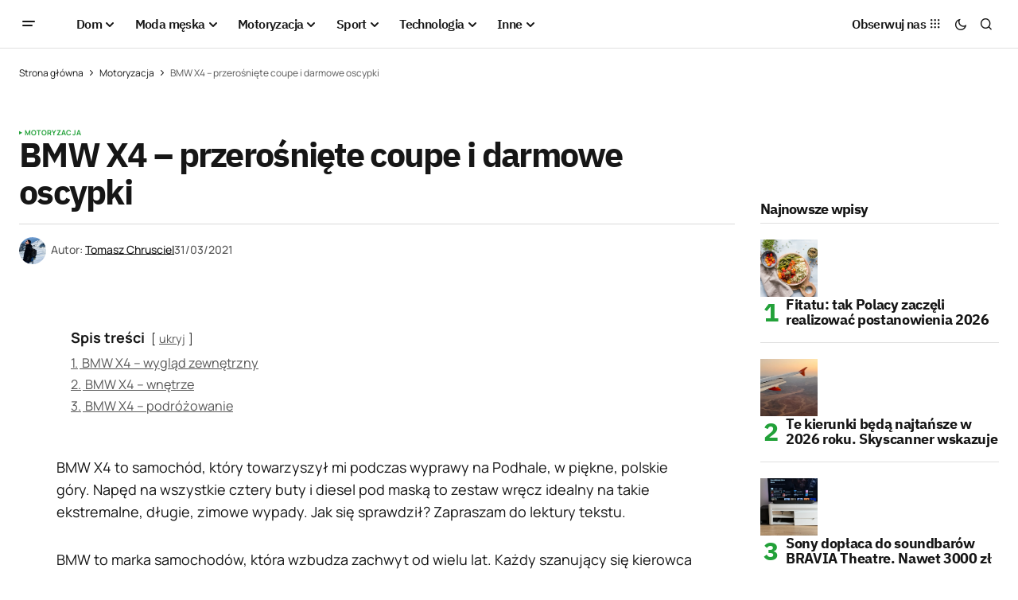

--- FILE ---
content_type: text/html; charset=UTF-8
request_url: https://menworld.pl/bmw-x4-przerosniete-coupe-i-darmowe-oscypki/
body_size: 25658
content:
<!doctype html>
<html lang="pl-PL" prefix="og: https://ogp.me/ns#">
<head>

	<script id="Cookiebot" src="https://consent.cookiebot.com/uc.js" data-cbid="67d0ba56-3d2b-4c58-ace4-05602d219e4d" type="text/javascript" async></script>
	<meta charset="UTF-8" />
	<meta name="viewport" content="width=device-width, initial-scale=1" />
	<link rel="profile" href="https://gmpg.org/xfn/11" />

	
<!-- Optymalizacja wyszukiwarek według Rank Math - https://rankmath.com/ -->
<title>BMW X4 – przerośnięte coupe i darmowe oscypki</title>
<meta name="description" content="BMW X4 to samochód, który towarzyszył mi podczas wyprawy na Podhale, w piękne, polskie góry. Napęd na wszystkie cztery buty i diesel"/>
<meta name="robots" content="follow, index, large, max-snippet:-1, max-video-preview:-1"/>
<link rel="canonical" href="https://menworld.pl/bmw-x4-przerosniete-coupe-i-darmowe-oscypki/" />
<meta property="og:locale" content="pl_PL" />
<meta property="og:type" content="article" />
<meta property="og:title" content="BMW X4 – przerośnięte coupe i darmowe oscypki" />
<meta property="og:description" content="BMW X4 to samochód, który towarzyszył mi podczas wyprawy na Podhale, w piękne, polskie góry. Napęd na wszystkie cztery buty i diesel" />
<meta property="og:url" content="https://menworld.pl/bmw-x4-przerosniete-coupe-i-darmowe-oscypki/" />
<meta property="og:site_name" content="MenWorld.pl" />
<meta property="article:publisher" content="https://www.facebook.com/menworldpl/" />
<meta property="article:tag" content="BMW" />
<meta property="article:tag" content="Menworld.pl" />
<meta property="article:tag" content="menworldpl" />
<meta property="article:tag" content="mototesty" />
<meta property="article:tag" content="testy aut nowych" />
<meta property="article:tag" content="Testy moto" />
<meta property="article:tag" content="testy motoryzacyjne" />
<meta property="article:tag" content="testy samochodów" />
<meta property="article:tag" content="testy samochodów nowych" />
<meta property="article:tag" content="testymoto" />
<meta property="article:tag" content="testymotopl" />
<meta property="article:section" content="Motoryzacja" />
<meta property="fb:app_id" content="527058024810024" />
<meta property="og:image" content="https://menworld.pl/wp-content/uploads/2021/03/BMW-X4_2.jpg" />
<meta property="og:image:secure_url" content="https://menworld.pl/wp-content/uploads/2021/03/BMW-X4_2.jpg" />
<meta property="og:image:alt" content="BMW X4" />
<meta property="article:published_time" content="2021-03-31T12:06:39+02:00" />
<meta name="twitter:card" content="summary_large_image" />
<meta name="twitter:title" content="BMW X4 – przerośnięte coupe i darmowe oscypki" />
<meta name="twitter:description" content="BMW X4 to samochód, który towarzyszył mi podczas wyprawy na Podhale, w piękne, polskie góry. Napęd na wszystkie cztery buty i diesel" />
<meta name="twitter:site" content="@menworldpl" />
<meta name="twitter:creator" content="@menworldpl" />
<meta name="twitter:image" content="https://menworld.pl/wp-content/uploads/2021/03/BMW-X4_2.jpg" />
<script type="application/ld+json" class="rank-math-schema">{"@context":"https://schema.org","@graph":[{"@type":"Organization","@id":"https://menworld.pl/#organization","name":"MenWorld.pl","sameAs":["https://www.facebook.com/menworldpl/","https://twitter.com/menworldpl"],"logo":{"@type":"ImageObject","@id":"https://menworld.pl/#logo","url":"https://menworld.pl/wp-content/uploads/2019/11/logo-invert.png","contentUrl":"https://menworld.pl/wp-content/uploads/2019/11/logo-invert.png","caption":"MenWorld.pl","inLanguage":"pl-PL"}},{"@type":"WebSite","@id":"https://menworld.pl/#website","url":"https://menworld.pl","name":"MenWorld.pl","publisher":{"@id":"https://menworld.pl/#organization"},"inLanguage":"pl-PL"},{"@type":"BreadcrumbList","@id":"https://menworld.pl/bmw-x4-przerosniete-coupe-i-darmowe-oscypki/#breadcrumb","itemListElement":[{"@type":"ListItem","position":"1","item":{"@id":"https://menworld.pl","name":"Strona g\u0142\u00f3wna"}},{"@type":"ListItem","position":"2","item":{"@id":"https://menworld.pl/motoryzacja/","name":"Motoryzacja"}},{"@type":"ListItem","position":"3","item":{"@id":"https://menworld.pl/bmw-x4-przerosniete-coupe-i-darmowe-oscypki/","name":"BMW X4 \u2013 przero\u015bni\u0119te coupe i darmowe oscypki"}}]},{"@type":"WebPage","@id":"https://menworld.pl/bmw-x4-przerosniete-coupe-i-darmowe-oscypki/#webpage","url":"https://menworld.pl/bmw-x4-przerosniete-coupe-i-darmowe-oscypki/","name":"BMW X4 \u2013 przero\u015bni\u0119te coupe i darmowe oscypki","datePublished":"2021-03-31T12:06:39+02:00","dateModified":"2021-03-31T12:06:39+02:00","isPartOf":{"@id":"https://menworld.pl/#website"},"inLanguage":"pl-PL","breadcrumb":{"@id":"https://menworld.pl/bmw-x4-przerosniete-coupe-i-darmowe-oscypki/#breadcrumb"}},{"@type":"Person","@id":"https://menworld.pl/writer/tomasz-chrusciel/","name":"Tomasz Chrusciel","url":"https://menworld.pl/writer/tomasz-chrusciel/","image":{"@type":"ImageObject","@id":"https://secure.gravatar.com/avatar/b7a6cb94bbcb94ae89850e7a904ca829e9f8550aaff43ed0d5f20b6001ced467?s=96&amp;d=blank&amp;r=g","url":"https://secure.gravatar.com/avatar/b7a6cb94bbcb94ae89850e7a904ca829e9f8550aaff43ed0d5f20b6001ced467?s=96&amp;d=blank&amp;r=g","caption":"Tomasz Chrusciel","inLanguage":"pl-PL"},"worksFor":{"@id":"https://menworld.pl/#organization"}},{"@type":"Article","headline":"BMW X4 \u2013 przero\u015bni\u0119te coupe i darmowe oscypki","keywords":"BMW X4","datePublished":"2021-03-31T12:06:39+02:00","dateModified":"2021-03-31T12:06:39+02:00","articleSection":"Motoryzacja","author":{"@id":"https://menworld.pl/writer/tomasz-chrusciel/","name":"Tomasz Chrusciel"},"publisher":{"@id":"https://menworld.pl/#organization"},"description":"BMW X4 to samoch\u00f3d, kt\u00f3ry towarzyszy\u0142 mi podczas wyprawy na Podhale, w pi\u0119kne, polskie g\u00f3ry. Nap\u0119d na wszystkie cztery buty i diesel","name":"BMW X4 \u2013 przero\u015bni\u0119te coupe i darmowe oscypki","@id":"https://menworld.pl/bmw-x4-przerosniete-coupe-i-darmowe-oscypki/#richSnippet","isPartOf":{"@id":"https://menworld.pl/bmw-x4-przerosniete-coupe-i-darmowe-oscypki/#webpage"},"inLanguage":"pl-PL","mainEntityOfPage":{"@id":"https://menworld.pl/bmw-x4-przerosniete-coupe-i-darmowe-oscypki/#webpage"}}]}</script>
<!-- /Wtyczka Rank Math WordPress SEO -->

<link rel='dns-prefetch' href='//use.fontawesome.com' />


<link rel="alternate" type="application/rss+xml" title="MenWorld.pl &raquo; Kanał z wpisami" href="https://menworld.pl/feed/" />
<link rel="alternate" type="application/rss+xml" title="MenWorld.pl &raquo; Kanał z komentarzami" href="https://menworld.pl/comments/feed/" />
<link rel="alternate" type="application/rss+xml" title="MenWorld.pl &raquo; BMW X4 – przerośnięte coupe i darmowe oscypki Kanał z komentarzami" href="https://menworld.pl/bmw-x4-przerosniete-coupe-i-darmowe-oscypki/feed/" />
<link rel="alternate" title="oEmbed (JSON)" type="application/json+oembed" href="https://menworld.pl/wp-json/oembed/1.0/embed?url=https%3A%2F%2Fmenworld.pl%2Fbmw-x4-przerosniete-coupe-i-darmowe-oscypki%2F" />
<link rel="alternate" title="oEmbed (XML)" type="text/xml+oembed" href="https://menworld.pl/wp-json/oembed/1.0/embed?url=https%3A%2F%2Fmenworld.pl%2Fbmw-x4-przerosniete-coupe-i-darmowe-oscypki%2F&#038;format=xml" />
<style id='wp-img-auto-sizes-contain-inline-css'>
img:is([sizes=auto i],[sizes^="auto," i]){contain-intrinsic-size:3000px 1500px}
/*# sourceURL=wp-img-auto-sizes-contain-inline-css */
</style>
<style id='wp-emoji-styles-inline-css'>

	img.wp-smiley, img.emoji {
		display: inline !important;
		border: none !important;
		box-shadow: none !important;
		height: 1em !important;
		width: 1em !important;
		margin: 0 0.07em !important;
		vertical-align: -0.1em !important;
		background: none !important;
		padding: 0 !important;
	}
/*# sourceURL=wp-emoji-styles-inline-css */
</style>
<link rel='stylesheet' id='wp-block-library-css' href='https://menworld.pl/wp-includes/css/dist/block-library/style.min.css?ver=6.9' media='all' />
<style id='classic-theme-styles-inline-css'>
/*! This file is auto-generated */
.wp-block-button__link{color:#fff;background-color:#32373c;border-radius:9999px;box-shadow:none;text-decoration:none;padding:calc(.667em + 2px) calc(1.333em + 2px);font-size:1.125em}.wp-block-file__button{background:#32373c;color:#fff;text-decoration:none}
/*# sourceURL=/wp-includes/css/classic-themes.min.css */
</style>
<style id='font-awesome-svg-styles-default-inline-css'>
.svg-inline--fa {
  display: inline-block;
  height: 1em;
  overflow: visible;
  vertical-align: -.125em;
}
/*# sourceURL=font-awesome-svg-styles-default-inline-css */
</style>
<link rel='stylesheet' id='font-awesome-svg-styles-css' href='https://menworld.pl/wp-content/uploads/font-awesome/v6.5.2/css/svg-with-js.css' media='all' />
<style id='font-awesome-svg-styles-inline-css'>
   .wp-block-font-awesome-icon svg::before,
   .wp-rich-text-font-awesome-icon svg::before {content: unset;}
/*# sourceURL=font-awesome-svg-styles-inline-css */
</style>
<style id='global-styles-inline-css'>
:root{--wp--preset--aspect-ratio--square: 1;--wp--preset--aspect-ratio--4-3: 4/3;--wp--preset--aspect-ratio--3-4: 3/4;--wp--preset--aspect-ratio--3-2: 3/2;--wp--preset--aspect-ratio--2-3: 2/3;--wp--preset--aspect-ratio--16-9: 16/9;--wp--preset--aspect-ratio--9-16: 9/16;--wp--preset--color--black: #000000;--wp--preset--color--cyan-bluish-gray: #abb8c3;--wp--preset--color--white: #FFFFFF;--wp--preset--color--pale-pink: #f78da7;--wp--preset--color--vivid-red: #cf2e2e;--wp--preset--color--luminous-vivid-orange: #ff6900;--wp--preset--color--luminous-vivid-amber: #fcb900;--wp--preset--color--light-green-cyan: #7bdcb5;--wp--preset--color--vivid-green-cyan: #00d084;--wp--preset--color--pale-cyan-blue: #8ed1fc;--wp--preset--color--vivid-cyan-blue: #0693e3;--wp--preset--color--vivid-purple: #9b51e0;--wp--preset--color--blue: #59BACC;--wp--preset--color--green: #58AD69;--wp--preset--color--orange: #FFBC49;--wp--preset--color--red: #e32c26;--wp--preset--color--gray-50: #f8f9fa;--wp--preset--color--gray-100: #f8f9fb;--wp--preset--color--gray-200: #E0E0E0;--wp--preset--color--primary: #161616;--wp--preset--color--secondary: #585858;--wp--preset--color--layout: #f6f6f6;--wp--preset--color--border: #D9D9D9;--wp--preset--color--divider: #1D1D1F;--wp--preset--gradient--vivid-cyan-blue-to-vivid-purple: linear-gradient(135deg,rgb(6,147,227) 0%,rgb(155,81,224) 100%);--wp--preset--gradient--light-green-cyan-to-vivid-green-cyan: linear-gradient(135deg,rgb(122,220,180) 0%,rgb(0,208,130) 100%);--wp--preset--gradient--luminous-vivid-amber-to-luminous-vivid-orange: linear-gradient(135deg,rgb(252,185,0) 0%,rgb(255,105,0) 100%);--wp--preset--gradient--luminous-vivid-orange-to-vivid-red: linear-gradient(135deg,rgb(255,105,0) 0%,rgb(207,46,46) 100%);--wp--preset--gradient--very-light-gray-to-cyan-bluish-gray: linear-gradient(135deg,rgb(238,238,238) 0%,rgb(169,184,195) 100%);--wp--preset--gradient--cool-to-warm-spectrum: linear-gradient(135deg,rgb(74,234,220) 0%,rgb(151,120,209) 20%,rgb(207,42,186) 40%,rgb(238,44,130) 60%,rgb(251,105,98) 80%,rgb(254,248,76) 100%);--wp--preset--gradient--blush-light-purple: linear-gradient(135deg,rgb(255,206,236) 0%,rgb(152,150,240) 100%);--wp--preset--gradient--blush-bordeaux: linear-gradient(135deg,rgb(254,205,165) 0%,rgb(254,45,45) 50%,rgb(107,0,62) 100%);--wp--preset--gradient--luminous-dusk: linear-gradient(135deg,rgb(255,203,112) 0%,rgb(199,81,192) 50%,rgb(65,88,208) 100%);--wp--preset--gradient--pale-ocean: linear-gradient(135deg,rgb(255,245,203) 0%,rgb(182,227,212) 50%,rgb(51,167,181) 100%);--wp--preset--gradient--electric-grass: linear-gradient(135deg,rgb(202,248,128) 0%,rgb(113,206,126) 100%);--wp--preset--gradient--midnight: linear-gradient(135deg,rgb(2,3,129) 0%,rgb(40,116,252) 100%);--wp--preset--font-size--small: 13px;--wp--preset--font-size--medium: 20px;--wp--preset--font-size--large: 36px;--wp--preset--font-size--x-large: 42px;--wp--preset--spacing--20: 0.44rem;--wp--preset--spacing--30: 0.67rem;--wp--preset--spacing--40: 1rem;--wp--preset--spacing--50: 1.5rem;--wp--preset--spacing--60: 2.25rem;--wp--preset--spacing--70: 3.38rem;--wp--preset--spacing--80: 5.06rem;--wp--preset--shadow--natural: 6px 6px 9px rgba(0, 0, 0, 0.2);--wp--preset--shadow--deep: 12px 12px 50px rgba(0, 0, 0, 0.4);--wp--preset--shadow--sharp: 6px 6px 0px rgba(0, 0, 0, 0.2);--wp--preset--shadow--outlined: 6px 6px 0px -3px rgb(255, 255, 255), 6px 6px rgb(0, 0, 0);--wp--preset--shadow--crisp: 6px 6px 0px rgb(0, 0, 0);}:where(.is-layout-flex){gap: 0.5em;}:where(.is-layout-grid){gap: 0.5em;}body .is-layout-flex{display: flex;}.is-layout-flex{flex-wrap: wrap;align-items: center;}.is-layout-flex > :is(*, div){margin: 0;}body .is-layout-grid{display: grid;}.is-layout-grid > :is(*, div){margin: 0;}:where(.wp-block-columns.is-layout-flex){gap: 2em;}:where(.wp-block-columns.is-layout-grid){gap: 2em;}:where(.wp-block-post-template.is-layout-flex){gap: 1.25em;}:where(.wp-block-post-template.is-layout-grid){gap: 1.25em;}.has-black-color{color: var(--wp--preset--color--black) !important;}.has-cyan-bluish-gray-color{color: var(--wp--preset--color--cyan-bluish-gray) !important;}.has-white-color{color: var(--wp--preset--color--white) !important;}.has-pale-pink-color{color: var(--wp--preset--color--pale-pink) !important;}.has-vivid-red-color{color: var(--wp--preset--color--vivid-red) !important;}.has-luminous-vivid-orange-color{color: var(--wp--preset--color--luminous-vivid-orange) !important;}.has-luminous-vivid-amber-color{color: var(--wp--preset--color--luminous-vivid-amber) !important;}.has-light-green-cyan-color{color: var(--wp--preset--color--light-green-cyan) !important;}.has-vivid-green-cyan-color{color: var(--wp--preset--color--vivid-green-cyan) !important;}.has-pale-cyan-blue-color{color: var(--wp--preset--color--pale-cyan-blue) !important;}.has-vivid-cyan-blue-color{color: var(--wp--preset--color--vivid-cyan-blue) !important;}.has-vivid-purple-color{color: var(--wp--preset--color--vivid-purple) !important;}.has-black-background-color{background-color: var(--wp--preset--color--black) !important;}.has-cyan-bluish-gray-background-color{background-color: var(--wp--preset--color--cyan-bluish-gray) !important;}.has-white-background-color{background-color: var(--wp--preset--color--white) !important;}.has-pale-pink-background-color{background-color: var(--wp--preset--color--pale-pink) !important;}.has-vivid-red-background-color{background-color: var(--wp--preset--color--vivid-red) !important;}.has-luminous-vivid-orange-background-color{background-color: var(--wp--preset--color--luminous-vivid-orange) !important;}.has-luminous-vivid-amber-background-color{background-color: var(--wp--preset--color--luminous-vivid-amber) !important;}.has-light-green-cyan-background-color{background-color: var(--wp--preset--color--light-green-cyan) !important;}.has-vivid-green-cyan-background-color{background-color: var(--wp--preset--color--vivid-green-cyan) !important;}.has-pale-cyan-blue-background-color{background-color: var(--wp--preset--color--pale-cyan-blue) !important;}.has-vivid-cyan-blue-background-color{background-color: var(--wp--preset--color--vivid-cyan-blue) !important;}.has-vivid-purple-background-color{background-color: var(--wp--preset--color--vivid-purple) !important;}.has-black-border-color{border-color: var(--wp--preset--color--black) !important;}.has-cyan-bluish-gray-border-color{border-color: var(--wp--preset--color--cyan-bluish-gray) !important;}.has-white-border-color{border-color: var(--wp--preset--color--white) !important;}.has-pale-pink-border-color{border-color: var(--wp--preset--color--pale-pink) !important;}.has-vivid-red-border-color{border-color: var(--wp--preset--color--vivid-red) !important;}.has-luminous-vivid-orange-border-color{border-color: var(--wp--preset--color--luminous-vivid-orange) !important;}.has-luminous-vivid-amber-border-color{border-color: var(--wp--preset--color--luminous-vivid-amber) !important;}.has-light-green-cyan-border-color{border-color: var(--wp--preset--color--light-green-cyan) !important;}.has-vivid-green-cyan-border-color{border-color: var(--wp--preset--color--vivid-green-cyan) !important;}.has-pale-cyan-blue-border-color{border-color: var(--wp--preset--color--pale-cyan-blue) !important;}.has-vivid-cyan-blue-border-color{border-color: var(--wp--preset--color--vivid-cyan-blue) !important;}.has-vivid-purple-border-color{border-color: var(--wp--preset--color--vivid-purple) !important;}.has-vivid-cyan-blue-to-vivid-purple-gradient-background{background: var(--wp--preset--gradient--vivid-cyan-blue-to-vivid-purple) !important;}.has-light-green-cyan-to-vivid-green-cyan-gradient-background{background: var(--wp--preset--gradient--light-green-cyan-to-vivid-green-cyan) !important;}.has-luminous-vivid-amber-to-luminous-vivid-orange-gradient-background{background: var(--wp--preset--gradient--luminous-vivid-amber-to-luminous-vivid-orange) !important;}.has-luminous-vivid-orange-to-vivid-red-gradient-background{background: var(--wp--preset--gradient--luminous-vivid-orange-to-vivid-red) !important;}.has-very-light-gray-to-cyan-bluish-gray-gradient-background{background: var(--wp--preset--gradient--very-light-gray-to-cyan-bluish-gray) !important;}.has-cool-to-warm-spectrum-gradient-background{background: var(--wp--preset--gradient--cool-to-warm-spectrum) !important;}.has-blush-light-purple-gradient-background{background: var(--wp--preset--gradient--blush-light-purple) !important;}.has-blush-bordeaux-gradient-background{background: var(--wp--preset--gradient--blush-bordeaux) !important;}.has-luminous-dusk-gradient-background{background: var(--wp--preset--gradient--luminous-dusk) !important;}.has-pale-ocean-gradient-background{background: var(--wp--preset--gradient--pale-ocean) !important;}.has-electric-grass-gradient-background{background: var(--wp--preset--gradient--electric-grass) !important;}.has-midnight-gradient-background{background: var(--wp--preset--gradient--midnight) !important;}.has-small-font-size{font-size: var(--wp--preset--font-size--small) !important;}.has-medium-font-size{font-size: var(--wp--preset--font-size--medium) !important;}.has-large-font-size{font-size: var(--wp--preset--font-size--large) !important;}.has-x-large-font-size{font-size: var(--wp--preset--font-size--x-large) !important;}
:where(.wp-block-post-template.is-layout-flex){gap: 1.25em;}:where(.wp-block-post-template.is-layout-grid){gap: 1.25em;}
:where(.wp-block-term-template.is-layout-flex){gap: 1.25em;}:where(.wp-block-term-template.is-layout-grid){gap: 1.25em;}
:where(.wp-block-columns.is-layout-flex){gap: 2em;}:where(.wp-block-columns.is-layout-grid){gap: 2em;}
:root :where(.wp-block-pullquote){font-size: 1.5em;line-height: 1.6;}
/*# sourceURL=global-styles-inline-css */
</style>
<style id='cs-elementor-editor-inline-css'>
:root {  --cs-desktop-container: 1448px; --cs-laptop-container: 1200px; --cs-tablet-container: 992px; --cs-mobile-container: 768px; }
/*# sourceURL=cs-elementor-editor-inline-css */
</style>
<link rel='stylesheet' id='font-awesome-official-css' href='https://use.fontawesome.com/releases/v6.5.2/css/all.css' media='all' integrity="sha384-PPIZEGYM1v8zp5Py7UjFb79S58UeqCL9pYVnVPURKEqvioPROaVAJKKLzvH2rDnI" crossorigin="anonymous" />
<link rel='stylesheet' id='csco-styles-css' href='https://menworld.pl/wp-content/themes/newsreader/style.css?ver=1.0.6' media='all' />
<link rel='stylesheet' id='a50a705f01738e59be495bd90279556a-css' href='//menworld.pl/wp-content/uploads/omgf/a50a705f01738e59be495bd90279556a/a50a705f01738e59be495bd90279556a.css?ver=1712330968' media='all' />
<link rel='stylesheet' id='d2f18c73c2757642dfd52b1cedec10f6-css' href='//menworld.pl/wp-content/uploads/omgf/d2f18c73c2757642dfd52b1cedec10f6/d2f18c73c2757642dfd52b1cedec10f6.css?ver=1712330968' media='all' />
<link rel='stylesheet' id='4a08c24c79a2483725ac09cf0f0deba9-css' href='//menworld.pl/wp-content/uploads/omgf/4a08c24c79a2483725ac09cf0f0deba9/4a08c24c79a2483725ac09cf0f0deba9.css?ver=1712330968' media='all' />
<style id='cs-customizer-output-styles-inline-css'>
:root{--cs-light-site-background:#FFFFFF;--cs-dark-site-background:#161616;--cs-light-header-background:#ffffff;--cs-dark-header-background:#161616;--cs-light-header-submenu-background:#ffffff;--cs-dark-header-submenu-background:#161616;--cs-light-footer-background:#f0f0f0;--cs-dark-footer-background:#161616;--cs-light-offcanvas-background:#ffffff;--cs-dark-offcanvas-background:#161616;--cs-light-layout-background:#f6f6f6;--cs-dark-layout-background:#232323;--cs-light-primary-color:#161616;--cs-dark-primary-color:#FFFFFF;--cs-light-secondary-color:#585858;--cs-dark-secondary-color:#CDCDCD;--cs-light-accent-color:#22a139;--cs-dark-accent-color:#ffffff;--cs-light-input-background:#FFFFFF;--cs-dark-input-background:#FFFFFF;--cs-light-button-background:#22a139;--cs-dark-button-background:#22a139;--cs-light-button-color:#FFFFFF;--cs-dark-button-color:#FFFFFF;--cs-light-button-hover-background:#0f8625;--cs-dark-button-hover-background:#0f8625;--cs-light-button-hover-color:#FFFFFF;--cs-dark-button-hover-color:#FFFFFF;--cs-light-border-color:#D9D9D9;--cs-dark-border-color:#343434;--cs-light-overlay-background:#161616;--cs-dark-overlay-background:#161616;--cs-light-video-icon-color:#22a139;--cs-dark-video-icon-color:#161616;--cs-layout-elements-border-radius:2px;--cs-thumbnail-border-radius:0px;--cs-input-border-radius:2px;--cs-button-border-radius:2px;--cs-heading-1-font-size:2.675rem;--cs-heading-2-font-size:2rem;--cs-heading-3-font-size:1.5rem;--cs-heading-4-font-size:1.125rem;--cs-heading-5-font-size:1rem;--cs-heading-6-font-size:0.9375rem;--cs-header-initial-height:60px;--cs-header-height:60px;--cs-header-border-width:1px;}:root, [data-scheme="light"]{--cs-light-overlay-background-rgb:22,22,22;}:root, [data-scheme="dark"]{--cs-dark-overlay-background-rgb:22,22,22;}.cs-header-bottombar{--cs-header-bottombar-alignment:flex-start;}.cs-posts-area__home.cs-posts-area__grid{--cs-posts-area-grid-columns:3;--cs-posts-area-grid-column-gap:24px;}.cs-posts-area__home{--cs-posts-area-grid-row-gap:24px;--cs-entry-title-font-size:1.5rem;}.cs-posts-area__archive.cs-posts-area__grid{--cs-posts-area-grid-columns:3;--cs-posts-area-grid-column-gap:24px;}.cs-posts-area__archive{--cs-posts-area-grid-row-gap:40px;--cs-entry-title-font-size:1.5rem;}.cs-posts-area__read-next{--cs-entry-title-font-size:1.5rem;}.cs-banner-archive{--cs-banner-label-alignment:left;}.cs-banner-post-after{--cs-banner-width:970px;--cs-banner-label-alignment:left;}@media (max-width: 1199.98px){.cs-posts-area__home.cs-posts-area__grid{--cs-posts-area-grid-columns:3;--cs-posts-area-grid-column-gap:24px;}.cs-posts-area__home{--cs-posts-area-grid-row-gap:24px;--cs-entry-title-font-size:1.5rem;}.cs-posts-area__archive.cs-posts-area__grid{--cs-posts-area-grid-columns:2;--cs-posts-area-grid-column-gap:24px;}.cs-posts-area__archive{--cs-posts-area-grid-row-gap:40px;--cs-entry-title-font-size:1.5rem;}.cs-posts-area__read-next{--cs-entry-title-font-size:1.5rem;}.cs-banner-post-after{--cs-banner-width:970px;}}@media (max-width: 991.98px){.cs-posts-area__home.cs-posts-area__grid{--cs-posts-area-grid-columns:2;--cs-posts-area-grid-column-gap:24px;}.cs-posts-area__home{--cs-posts-area-grid-row-gap:24px;--cs-entry-title-font-size:1.5rem;}.cs-posts-area__archive.cs-posts-area__grid{--cs-posts-area-grid-columns:2;--cs-posts-area-grid-column-gap:24px;}.cs-posts-area__archive{--cs-posts-area-grid-row-gap:40px;--cs-entry-title-font-size:1.5rem;}.cs-posts-area__read-next{--cs-entry-title-font-size:1.5rem;}.cs-banner-post-after{--cs-banner-width:100%;}}@media (max-width: 767.98px){.cs-posts-area__home.cs-posts-area__grid{--cs-posts-area-grid-columns:1;--cs-posts-area-grid-column-gap:24px;}.cs-posts-area__home{--cs-posts-area-grid-row-gap:24px;--cs-entry-title-font-size:1.25rem;}.cs-posts-area__archive.cs-posts-area__grid{--cs-posts-area-grid-columns:1;--cs-posts-area-grid-column-gap:24px;}.cs-posts-area__archive{--cs-posts-area-grid-row-gap:24px;--cs-entry-title-font-size:1.25rem;}.cs-posts-area__read-next{--cs-entry-title-font-size:1.25rem;}.cs-banner-post-after{--cs-banner-width:100%;}}
/*# sourceURL=cs-customizer-output-styles-inline-css */
</style>
<link rel='stylesheet' id='font-awesome-official-v4shim-css' href='https://use.fontawesome.com/releases/v6.5.2/css/v4-shims.css' media='all' integrity="sha384-XyvK/kKwgVW+fuRkusfLgfhAMuaxLPSOY8W7wj8tUkf0Nr2WGHniPmpdu+cmPS5n" crossorigin="anonymous" />
<link rel="https://api.w.org/" href="https://menworld.pl/wp-json/" /><link rel="alternate" title="JSON" type="application/json" href="https://menworld.pl/wp-json/wp/v2/posts/33406" /><link rel="EditURI" type="application/rsd+xml" title="RSD" href="https://menworld.pl/xmlrpc.php?rsd" />
<meta name="generator" content="WordPress 6.9" />
<link rel='shortlink' href='https://menworld.pl/?p=33406' />
<meta name="generator" content="webp-uploads 2.6.1">
<style id='cs-theme-typography'>
	:root {
		/* Base Font */
		--cs-font-base-family: Manrope;
		--cs-font-base-size: 1rem;
		--cs-font-base-weight: 400;
		--cs-font-base-style: normal;
		--cs-font-base-letter-spacing: normal;
		--cs-font-base-line-height: 1.5;

		/* Primary Font */
		--cs-font-primary-family: Manrope;
		--cs-font-primary-size: 0.875rem;
		--cs-font-primary-weight: 700;
		--cs-font-primary-style: normal;
		--cs-font-primary-letter-spacing: normal;
		--cs-font-primary-text-transform: none;
		--cs-font-primary-line-height: 1.3;

		/* Secondary Font */
		--cs-font-secondary-family: Manrope;
		--cs-font-secondary-size: 0.75rem;
		--cs-font-secondary-weight: 400;
		--cs-font-secondary-style: normal;
		--cs-font-secondary-letter-spacing: normal;
		--cs-font-secondary-text-transform: none;
		--cs-font-secondary-line-height: 1.1;

		/* Section Headings Font */
		--cs-font-section-headings-family: IBM Plex Sans;
		--cs-font-section-headings-size: 1.125rem;
		--cs-font-section-headings-weight: 700;
		--cs-font-section-headings-style: normal;
		--cs-font-section-headings-letter-spacing: -0.04em;
		--cs-font-section-headings-text-transform: none;
		--cs-font-section-headings-line-height: 1.1;

		/* Post Title Font Size */
		--cs-font-post-title-family: IBM Plex Sans;
		--cs-font-post-title-weight: 700;
		--cs-font-post-title-size: 2.675rem;
		--cs-font-post-title-letter-spacing: -0.04em;
		--cs-font-post-title-line-height: 1.1;

		/* Post Subbtitle */
		--cs-font-post-subtitle-family: Manrope;
		--cs-font-post-subtitle-weight: 400;
		--cs-font-post-subtitle-size: 1.25rem;
		--cs-font-post-subtitle-letter-spacing: normal;
		--cs-font-post-subtitle-line-height: 1.4;

		/* Post Category Font */
		--cs-font-category-family: Manrope;
		--cs-font-category-size: 0.5625rem;
		--cs-font-category-weight: 700;
		--cs-font-category-style: normal;
		--cs-font-category-letter-spacing: 0.02em;
		--cs-font-category-text-transform: uppercase;
		--cs-font-category-line-height: 1.1;

		/* Post Meta Font */
		--cs-font-post-meta-family: Manrope;
		--cs-font-post-meta-size: 0.75rem;
		--cs-font-post-meta-weight: 500;
		--cs-font-post-meta-style: normal;
		--cs-font-post-meta-letter-spacing: normal;
		--cs-font-post-meta-text-transform: none;
		--cs-font-post-meta-line-height: 1.1;

		/* Post Content */
		--cs-font-post-content-family: Manrope;
		--cs-font-post-content-weight: 400;
		--cs-font-post-content-size: 1.125rem;
		--cs-font-post-content-letter-spacing: normal;
		--cs-font-post-content-line-height: 1.6;

		/* Input Font */
		--cs-font-input-family: DM Sans;
		--cs-font-input-size: 0.875rem;
		--cs-font-input-weight: 400;
		--cs-font-input-style: normal;
		--cs-font-input-line-height: 1.3;
		--cs-font-input-letter-spacing: normal;
		--cs-font-input-text-transform: none;

		/* Entry Title Font Size */
		--cs-font-entry-title-family: IBM Plex Sans;
		--cs-font-entry-title-weight: 700;
		--cs-font-entry-title-letter-spacing: -0.04em;
		--cs-font-entry-title-line-height: 1.1;

		/* Entry Excerpt */
		--cs-font-entry-excerpt-family: Manrope;
		--cs-font-entry-excerpt-weight: 400;
		--cs-font-entry-excerpt-size: 1.125rem;
		--cs-font-entry-excerpt-letter-spacing: normal;
		--cs-font-entry-excerpt-line-height: normal;

		/* Logos --------------- */

		/* Main Logo */
		--cs-font-main-logo-family: Inter;
		--cs-font-main-logo-size: 1.375rem;
		--cs-font-main-logo-weight: 700;
		--cs-font-main-logo-style: normal;
		--cs-font-main-logo-letter-spacing: -0.02em;
		--cs-font-main-logo-text-transform: none;

		/* Mobile Logo */
		--cs-font-mobile-logo-family: DM Sans;
		--cs-font-mobile-logo-size: 1.375rem;
		--cs-font-mobile-logo-weight: 700;
		--cs-font-mobile-logo-style: normal;
		--cs-font-mobile-logo-letter-spacing: -0.02em;
		--cs-font-mobile-logo-text-transform: none;

		/* Footer Logo */
		--cs-font-footer-logo-family: Inter;
		--cs-font-footer-logo-size: 1.375rem;
		--cs-font-footer-logo-weight: 700;
		--cs-font-footer-logo-style: normal;
		--cs-font-footer-logo-letter-spacing: -0.02em;
		--cs-font-footer-logo-text-transform: none;

		/* Headings --------------- */

		/* Headings */
		--cs-font-headings-family: IBM Plex Sans;
		--cs-font-headings-weight: 700;
		--cs-font-headings-style: normal;
		--cs-font-headings-line-height: 1.1;
		--cs-font-headings-letter-spacing: -0.04em;
		--cs-font-headings-text-transform: none;

		/* Menu Font --------------- */

		/* Menu */
		/* Used for main top level menu elements. */
		--cs-font-menu-family: IBM Plex Sans;
		--cs-font-menu-size: 1rem;
		--cs-font-menu-weight: 600;
		--cs-font-menu-style: normal;
		--cs-font-menu-letter-spacing: -0.0375em;
		--cs-font-menu-text-transform: none;
		--cs-font-menu-line-height: 1.3;

		/* Submenu Font */
		/* Used for submenu elements. */
		--cs-font-submenu-family: Manrope;
		--cs-font-submenu-size: 0.875rem;
		--cs-font-submenu-weight: 400;
		--cs-font-submenu-style: normal;
		--cs-font-submenu-letter-spacing: normal;
		--cs-font-submenu-text-transform: none;
		--cs-font-submenu-line-height: 1.3;

		/* Footer Menu */
		--cs-font-footer-menu-family: Manrope;
		--cs-font-footer-menu-size: 0.75rem;
		--cs-font-footer-menu-weight: 700;
		--cs-font-footer-menu-style: normal;
		--cs-font-footer-menu-letter-spacing: -0.02em;
		--cs-font-footer-menu-text-transform: uppercase;
		--cs-font-footer-menu-line-height: 1.2;

		/* Footer Submenu Font */
		--cs-font-footer-submenu-family: Manrope;
		--cs-font-footer-submenu-size: 0.75rem;
		--cs-font-footer-submenu-weight: 700;
		--cs-font-footer-submenu-style: normal;
		--cs-font-footer-submenu-letter-spacing: normal;
		--cs-font-footer-submenu-text-transform: none;
		--cs-font-footer-submenu-line-height: 1.1;

		/* Bottombar Menu Font */
		--cs-font-bottombar-menu-family: Manrope;
		--cs-font-bottombar-menu-size: 0.75rem;
		--cs-font-bottombar-menu-weight: 700;
		--cs-font-bottombar-menu-style: normal;
		--cs-font-bottombar-menu-letter-spacing: normal;
		--cs-font-bottombar-menu-text-transform: none;
		--cs-font-bottombar-menu-line-height: 1.3;
	}
</style>
<meta name="generator" content="Elementor 3.34.1; features: e_font_icon_svg, additional_custom_breakpoints; settings: css_print_method-external, google_font-enabled, font_display-auto">
			<style>
				.e-con.e-parent:nth-of-type(n+4):not(.e-lazyloaded):not(.e-no-lazyload),
				.e-con.e-parent:nth-of-type(n+4):not(.e-lazyloaded):not(.e-no-lazyload) * {
					background-image: none !important;
				}
				@media screen and (max-height: 1024px) {
					.e-con.e-parent:nth-of-type(n+3):not(.e-lazyloaded):not(.e-no-lazyload),
					.e-con.e-parent:nth-of-type(n+3):not(.e-lazyloaded):not(.e-no-lazyload) * {
						background-image: none !important;
					}
				}
				@media screen and (max-height: 640px) {
					.e-con.e-parent:nth-of-type(n+2):not(.e-lazyloaded):not(.e-no-lazyload),
					.e-con.e-parent:nth-of-type(n+2):not(.e-lazyloaded):not(.e-no-lazyload) * {
						background-image: none !important;
					}
				}
			</style>
			<script id="google_gtagjs" src="https://www.googletagmanager.com/gtag/js?id=G-6T48Y5HYRK" async></script>
<script id="google_gtagjs-inline">
window.dataLayer = window.dataLayer || [];function gtag(){dataLayer.push(arguments);}gtag('js', new Date());gtag('config', 'G-6T48Y5HYRK', {} );
</script>
<link rel="icon" href="https://menworld.pl/wp-content/uploads/2022/12/logo_bw-t-2-80x80.png" sizes="32x32" />
<link rel="icon" href="https://menworld.pl/wp-content/uploads/2022/12/logo_bw-t-2.png" sizes="192x192" />
<link rel="apple-touch-icon" href="https://menworld.pl/wp-content/uploads/2022/12/logo_bw-t-2.png" />
<meta name="msapplication-TileImage" content="https://menworld.pl/wp-content/uploads/2022/12/logo_bw-t-2.png" />
	<meta name="robots" content="max-image-preview:large">

</head>

	

<div class="cs-wrapper">

	
	
	<div class="cs-site-overlay"></div>

	<div class="cs-offcanvas" data-scheme="auto" data-l="light" data-d="dark">

		<div class="cs-offcanvas__header">
			
					<div class="cs-logo cs-logo-mobile">
			<a class="cs-header__logo cs-header__logo-mobile cs-logo-default" href="https://menworld.pl/">
				<img src="https://menworld.pl/wp-content/uploads/2024/06/logo-menworld-black-5.png"  alt="MenWorld.pl"  width="175"  height="40" >			</a>

									<a class="cs-header__logo cs-logo-dark" href="https://menworld.pl/">
							<img src="https://menworld.pl/wp-content/uploads/2024/06/logo-menworld-white-1.png"  alt="MenWorld.pl"  width="175"  height="40" >						</a>
							</div>
		 

			<nav class="cs-offcanvas__nav">
				<span class="cs-offcanvas__toggle" role="button" aria-label="Close mobile menu button">
					<i class="cs-icon cs-icon-x"></i>
				</span>
			</nav>

					</div>

		<div class="cs-offcanvas__search cs-container">
			
<form role="search" method="get" class="cs-search__form" action="https://menworld.pl/">
	<div class="cs-search__group" data-scheme="light">
		<input required class="cs-search__input" type="search" value="" name="s" placeholder="Szukaj" role="searchbox">

		<button class="cs-search__submit" aria-label="Search" type="submit">
			Szukaj		</button>
	</div>
</form>
		</div>

		<aside class="cs-offcanvas__sidebar">
			<div class="cs-offcanvas__inner cs-offcanvas__area cs-widget-area cs-container">

				<div class="widget widget_nav_menu"><div class="menu-menu-glowne-1-container"><ul id="menu-menu-glowne-1" class="menu"><li id="menu-item-95272" class="menu-item menu-item-type-taxonomy menu-item-object-category menu-item-has-children menu-item-95272 csco-menu-item-style-none"><a href="https://menworld.pl/dom/">Dom</a>
<ul class="sub-menu">
	<li id="menu-item-95273" class="menu-item menu-item-type-taxonomy menu-item-object-category menu-item-95273 csco-menu-item-style-none"><a href="https://menworld.pl/dom/agd-i-rtv/">AGD i RTV</a></li>
	<li id="menu-item-95274" class="menu-item menu-item-type-taxonomy menu-item-object-category menu-item-95274 csco-menu-item-style-none"><a href="https://menworld.pl/dom/kulinaria/">Kulinaria</a></li>
	<li id="menu-item-95275" class="menu-item menu-item-type-taxonomy menu-item-object-category menu-item-95275 csco-menu-item-style-none"><a href="https://menworld.pl/dom/narzedzia/">Narzędzia</a></li>
	<li id="menu-item-95276" class="menu-item menu-item-type-taxonomy menu-item-object-category menu-item-95276 csco-menu-item-style-none"><a href="https://menworld.pl/dom/ogrod/">Ogród</a></li>
	<li id="menu-item-95277" class="menu-item menu-item-type-taxonomy menu-item-object-category menu-item-95277 csco-menu-item-style-none"><a href="https://menworld.pl/dom/smart-home/">Smart home</a></li>
	<li id="menu-item-96834" class="menu-item menu-item-type-taxonomy menu-item-object-category menu-item-96834 csco-menu-item-style-none"><a href="https://menworld.pl/dom/wnetrza/">Wnętrza</a></li>
</ul>
</li>
<li id="menu-item-95291" class="menu-item menu-item-type-taxonomy menu-item-object-category menu-item-has-children menu-item-95291 csco-menu-item-style-none"><a href="https://menworld.pl/moda-meska/">Moda męska</a>
<ul class="sub-menu">
	<li id="menu-item-98803" class="menu-item menu-item-type-taxonomy menu-item-object-category menu-item-98803 csco-menu-item-style-none"><a href="https://menworld.pl/moda-meska/akcesoria/">Akcesoria</a></li>
	<li id="menu-item-95292" class="menu-item menu-item-type-taxonomy menu-item-object-category menu-item-95292 csco-menu-item-style-none"><a href="https://menworld.pl/moda-meska/bizuteria-i-zegarki/">Biżuteria i zegarki</a></li>
	<li id="menu-item-95293" class="menu-item menu-item-type-taxonomy menu-item-object-category menu-item-95293 csco-menu-item-style-none"><a href="https://menworld.pl/moda-meska/ubrania/">Ubrania i obuwie</a></li>
	<li id="menu-item-96987" class="menu-item menu-item-type-taxonomy menu-item-object-category menu-item-96987 csco-menu-item-style-none"><a href="https://menworld.pl/moda-meska/uroda/">Uroda</a></li>
</ul>
</li>
<li id="menu-item-95294" class="menu-item menu-item-type-taxonomy menu-item-object-category current-post-ancestor current-menu-parent current-post-parent menu-item-has-children menu-item-95294 csco-menu-item-style-none"><a href="https://menworld.pl/motoryzacja/">Motoryzacja</a>
<ul class="sub-menu">
	<li id="menu-item-95295" class="menu-item menu-item-type-taxonomy menu-item-object-category menu-item-95295 csco-menu-item-style-none"><a href="https://menworld.pl/motoryzacja/motocykle/">Motocykle</a></li>
	<li id="menu-item-95296" class="menu-item menu-item-type-taxonomy menu-item-object-category menu-item-95296 csco-menu-item-style-none"><a href="https://menworld.pl/motoryzacja/samochody/">Samochody</a></li>
	<li id="menu-item-95297" class="menu-item menu-item-type-taxonomy menu-item-object-category menu-item-95297 csco-menu-item-style-none"><a href="https://menworld.pl/motoryzacja/samochody/testy-samochodow/">Testy samochodów</a></li>
</ul>
</li>
<li id="menu-item-95298" class="menu-item menu-item-type-taxonomy menu-item-object-category menu-item-has-children menu-item-95298 csco-menu-item-style-none"><a href="https://menworld.pl/sport/">Sport</a>
<ul class="sub-menu">
	<li id="menu-item-95299" class="menu-item menu-item-type-taxonomy menu-item-object-category menu-item-95299 csco-menu-item-style-none"><a href="https://menworld.pl/sport/koszykowka/">Koszykówka</a></li>
	<li id="menu-item-95300" class="menu-item menu-item-type-taxonomy menu-item-object-category menu-item-95300 csco-menu-item-style-none"><a href="https://menworld.pl/sport/motorsport/">Motorsport</a></li>
	<li id="menu-item-95301" class="menu-item menu-item-type-taxonomy menu-item-object-category menu-item-95301 csco-menu-item-style-none"><a href="https://menworld.pl/sport/pilka-nozna/">Piłka nożna</a></li>
</ul>
</li>
<li id="menu-item-95302" class="menu-item menu-item-type-taxonomy menu-item-object-category menu-item-has-children menu-item-95302 csco-menu-item-style-none"><a href="https://menworld.pl/nowe-technologie/">Technologia</a>
<ul class="sub-menu">
	<li id="menu-item-95303" class="menu-item menu-item-type-taxonomy menu-item-object-category menu-item-95303 csco-menu-item-style-none"><a href="https://menworld.pl/nowe-technologie/gadzety/">Gadżety i peryferia</a></li>
	<li id="menu-item-95304" class="menu-item menu-item-type-taxonomy menu-item-object-category menu-item-95304 csco-menu-item-style-none"><a href="https://menworld.pl/nowe-technologie/internet/">Internet</a></li>
	<li id="menu-item-95305" class="menu-item menu-item-type-taxonomy menu-item-object-category menu-item-95305 csco-menu-item-style-none"><a href="https://menworld.pl/nowe-technologie/konsole/">Konsole i gry</a></li>
	<li id="menu-item-95306" class="menu-item menu-item-type-taxonomy menu-item-object-category menu-item-95306 csco-menu-item-style-none"><a href="https://menworld.pl/nowe-technologie/notebooki-i-komputery/">Notebooki i komputery</a></li>
	<li id="menu-item-95307" class="menu-item menu-item-type-taxonomy menu-item-object-category menu-item-95307 csco-menu-item-style-none"><a href="https://menworld.pl/nowe-technologie/hardware/">Sprzęt komputerowy</a></li>
	<li id="menu-item-95308" class="menu-item menu-item-type-taxonomy menu-item-object-category menu-item-95308 csco-menu-item-style-none"><a href="https://menworld.pl/nowe-technologie/urzadzenia-mobilne/">Urządzenia mobilne</a></li>
</ul>
</li>
<li id="menu-item-95278" class="menu-item menu-item-type-taxonomy menu-item-object-category menu-item-has-children menu-item-95278 csco-menu-item-style-none"><a href="https://menworld.pl/inne/">Inne</a>
<ul class="sub-menu">
	<li id="menu-item-95279" class="menu-item menu-item-type-taxonomy menu-item-object-category menu-item-95279 csco-menu-item-style-none"><a href="https://menworld.pl/inne/swiat-doroslych/">Alkohole</a></li>
	<li id="menu-item-95280" class="menu-item menu-item-type-taxonomy menu-item-object-category menu-item-95280 csco-menu-item-style-none"><a href="https://menworld.pl/inne/business/">Biznes</a></li>
	<li id="menu-item-95281" class="menu-item menu-item-type-taxonomy menu-item-object-category menu-item-has-children menu-item-95281 csco-menu-item-style-none"><a href="https://menworld.pl/inne/ciekawostki/">Ciekawostki</a>
	<ul class="sub-menu">
		<li id="menu-item-95282" class="menu-item menu-item-type-taxonomy menu-item-object-category menu-item-95282 csco-menu-item-style-none"><a href="https://menworld.pl/inne/ciekawostki/informacje-prasowe/">Informacje Prasowe</a></li>
	</ul>
</li>
	<li id="menu-item-95283" class="menu-item menu-item-type-taxonomy menu-item-object-category menu-item-95283 csco-menu-item-style-none"><a href="https://menworld.pl/inne/ciekawostki/zdrowie/">Zdrowie</a></li>
	<li id="menu-item-95284" class="menu-item menu-item-type-taxonomy menu-item-object-category menu-item-has-children menu-item-95284 csco-menu-item-style-none"><a href="https://menworld.pl/inne/kultura/">Kultura</a>
	<ul class="sub-menu">
		<li id="menu-item-95285" class="menu-item menu-item-type-taxonomy menu-item-object-category menu-item-95285 csco-menu-item-style-none"><a href="https://menworld.pl/inne/kultura/film/">Film</a></li>
		<li id="menu-item-95286" class="menu-item menu-item-type-taxonomy menu-item-object-category menu-item-95286 csco-menu-item-style-none"><a href="https://menworld.pl/inne/kultura/muzyka/">Muzyka</a></li>
		<li id="menu-item-95287" class="menu-item menu-item-type-taxonomy menu-item-object-category menu-item-95287 csco-menu-item-style-none"><a href="https://menworld.pl/inne/kultura/rozrywka/">Rozrywka</a></li>
	</ul>
</li>
	<li id="menu-item-95288" class="menu-item menu-item-type-taxonomy menu-item-object-category menu-item-95288 csco-menu-item-style-none"><a href="https://menworld.pl/inne/nauka/">Nauka</a></li>
	<li id="menu-item-95289" class="menu-item menu-item-type-taxonomy menu-item-object-category menu-item-95289 csco-menu-item-style-none"><a href="https://menworld.pl/inne/podroze/">Podróże</a></li>
	<li id="menu-item-95290" class="menu-item menu-item-type-taxonomy menu-item-object-category menu-item-95290 csco-menu-item-style-none"><a href="https://menworld.pl/inne/polityka/">Polityka</a></li>
</ul>
</li>
</ul></div></div>
				
				<div class="cs-offcanvas__bottombar">
								<div class="cs-mobile-menu__bottombar-menu">
							</div>
			
							<div class="cs-social">
							<a class="cs-social__link" href="https://www.facebook.com/menworldpl/" target="_blank">
					<img src="https://menworld.pl/wp-content/uploads/2024/06/icon-facebook-0001.png"  alt="Facebook"  srcset="https://menworld.pl/wp-content/uploads/2024/06/icon-facebook-0001.png 1x, https://menworld.pl/wp-content/uploads/2024/06/icon-facebook-0001@2x.png 2x" >				</a>
										<a class="cs-social__link" href="https://x.com/menworldpl/" target="_blank">
					<img src="https://menworld.pl/wp-content/uploads/2024/06/icon-twitter-0001.png"  alt="Twitter"  srcset="https://menworld.pl/wp-content/uploads/2024/06/icon-twitter-0001.png 1x, https://menworld.pl/wp-content/uploads/2024/06/icon-twitter-0001@2x.png 2x" >				</a>
										<a class="cs-social__link" href="https://www.instagram.com/menworld.pl/" target="_blank">
					<img src="https://menworld.pl/wp-content/uploads/2024/06/icon-instagram-0001.png"  alt="Instagram"  srcset="https://menworld.pl/wp-content/uploads/2024/06/icon-instagram-0001.png 1x, https://menworld.pl/wp-content/uploads/2024/06/icon-instagram-0001@2x.png 2x" >				</a>
										<a class="cs-social__link" href="https://www.youtube.com/c/MenworldPl" target="_blank">
					<img src="https://menworld.pl/wp-content/uploads/2024/06/icon-youtube-0001.png"  alt="Youtube"  srcset="https://menworld.pl/wp-content/uploads/2024/06/icon-youtube-0001.png 1x, https://menworld.pl/wp-content/uploads/2024/06/icon-youtube-0001@2x.png 2x" >				</a>
										<a class="cs-social__link" href="https://www.tiktok.com/@menworld.pl" target="_blank">
					<img src="https://menworld.pl/wp-content/uploads/2024/10/tik-tok-logo-png.webp"  alt="TikTok" >				</a>
					</div>
					<span class="cs-site-scheme-toggle cs-offcanvas__scheme-toggle" role="button" aria-label="Scheme Toggle">
				<span class="cs-header__scheme-toggle-icons">
					<i class="cs-header__scheme-toggle-icon cs-icon cs-icon-light-mode"></i>
					<i class="cs-header__scheme-toggle-icon cs-icon cs-icon-dark-mode"></i>
				</span>
			</span>
						</div>
			</div>
		</aside>

	</div>
	
	<div id="page" class="cs-site">

		
		<div class="cs-site-inner">

			
			
<div class="cs-header-before"></div>

<header class="cs-header cs-header-stretch" data-scheme="auto" data-l="light" data-d="dark">
	<div class="cs-header__outer">
		<div class="cs-container">
			<div class="cs-header__inner cs-header__inner-desktop">
				<div class="cs-header__col cs-col-left">
									<span class="cs-header__burger-toggle " role="button" aria-label="Burger menu button">
					<i class="cs-icon cs-icon-menu"></i>
					<i class="cs-icon cs-icon-x"></i>
				</span>
				<span class="cs-header__offcanvas-toggle " role="button" aria-label="Mobile menu button">
					<i class="cs-icon cs-icon-menu"></i>
				</span>
					<div class="cs-logo cs-logo-desktop">
			<a class="cs-header__logo cs-logo-default " href="https://menworld.pl/">
				<img src="https://menworld.pl/wp-content/uploads/2024/06/logo-menworld-black-5.png"  alt="MenWorld.pl"  width="175"  height="40" >			</a>

									<a class="cs-header__logo cs-logo-dark " href="https://menworld.pl/">
							<img src="https://menworld.pl/wp-content/uploads/2024/06/logo-menworld-white-1.png"  alt="MenWorld.pl"  width="175"  height="40" >						</a>
							</div>
				<div class="cs-logo cs-logo-mobile">
			<a class="cs-header__logo cs-header__logo-mobile cs-logo-default" href="https://menworld.pl/">
				<img src="https://menworld.pl/wp-content/uploads/2024/06/logo-menworld-black-5.png"  alt="MenWorld.pl"  width="175"  height="40" >			</a>

									<a class="cs-header__logo cs-logo-dark" href="https://menworld.pl/">
							<img src="https://menworld.pl/wp-content/uploads/2024/06/logo-menworld-white-1.png"  alt="MenWorld.pl"  width="175"  height="40" >						</a>
							</div>
		<nav class="cs-header__nav"><ul id="menu-menu-glowne-2" class="cs-header__nav-inner"><li class="menu-item menu-item-type-taxonomy menu-item-object-category menu-item-has-children menu-item-95272 csco-menu-item-style-none"><a href="https://menworld.pl/dom/"><span><span>Dom</span></span></a>
<ul class="sub-menu">
	<li class="menu-item menu-item-type-taxonomy menu-item-object-category menu-item-95273 csco-menu-item-style-none"><a href="https://menworld.pl/dom/agd-i-rtv/"><span>AGD i RTV</span></a></li>
	<li class="menu-item menu-item-type-taxonomy menu-item-object-category menu-item-95274 csco-menu-item-style-none"><a href="https://menworld.pl/dom/kulinaria/"><span>Kulinaria</span></a></li>
	<li class="menu-item menu-item-type-taxonomy menu-item-object-category menu-item-95275 csco-menu-item-style-none"><a href="https://menworld.pl/dom/narzedzia/"><span>Narzędzia</span></a></li>
	<li class="menu-item menu-item-type-taxonomy menu-item-object-category menu-item-95276 csco-menu-item-style-none"><a href="https://menworld.pl/dom/ogrod/"><span>Ogród</span></a></li>
	<li class="menu-item menu-item-type-taxonomy menu-item-object-category menu-item-95277 csco-menu-item-style-none"><a href="https://menworld.pl/dom/smart-home/"><span>Smart home</span></a></li>
	<li class="menu-item menu-item-type-taxonomy menu-item-object-category menu-item-96834 csco-menu-item-style-none"><a href="https://menworld.pl/dom/wnetrza/"><span>Wnętrza</span></a></li>
</ul>
</li>
<li class="menu-item menu-item-type-taxonomy menu-item-object-category menu-item-has-children menu-item-95291 csco-menu-item-style-none"><a href="https://menworld.pl/moda-meska/"><span><span>Moda męska</span></span></a>
<ul class="sub-menu">
	<li class="menu-item menu-item-type-taxonomy menu-item-object-category menu-item-98803 csco-menu-item-style-none"><a href="https://menworld.pl/moda-meska/akcesoria/"><span>Akcesoria</span></a></li>
	<li class="menu-item menu-item-type-taxonomy menu-item-object-category menu-item-95292 csco-menu-item-style-none"><a href="https://menworld.pl/moda-meska/bizuteria-i-zegarki/"><span>Biżuteria i zegarki</span></a></li>
	<li class="menu-item menu-item-type-taxonomy menu-item-object-category menu-item-95293 csco-menu-item-style-none"><a href="https://menworld.pl/moda-meska/ubrania/"><span>Ubrania i obuwie</span></a></li>
	<li class="menu-item menu-item-type-taxonomy menu-item-object-category menu-item-96987 csco-menu-item-style-none"><a href="https://menworld.pl/moda-meska/uroda/"><span>Uroda</span></a></li>
</ul>
</li>
<li class="menu-item menu-item-type-taxonomy menu-item-object-category current-post-ancestor current-menu-parent current-post-parent menu-item-has-children menu-item-95294 csco-menu-item-style-none"><a href="https://menworld.pl/motoryzacja/"><span><span>Motoryzacja</span></span></a>
<ul class="sub-menu">
	<li class="menu-item menu-item-type-taxonomy menu-item-object-category menu-item-95295 csco-menu-item-style-none"><a href="https://menworld.pl/motoryzacja/motocykle/"><span>Motocykle</span></a></li>
	<li class="menu-item menu-item-type-taxonomy menu-item-object-category menu-item-95296 csco-menu-item-style-none"><a href="https://menworld.pl/motoryzacja/samochody/"><span>Samochody</span></a></li>
	<li class="menu-item menu-item-type-taxonomy menu-item-object-category menu-item-95297 csco-menu-item-style-none"><a href="https://menworld.pl/motoryzacja/samochody/testy-samochodow/"><span>Testy samochodów</span></a></li>
</ul>
</li>
<li class="menu-item menu-item-type-taxonomy menu-item-object-category menu-item-has-children menu-item-95298 csco-menu-item-style-none"><a href="https://menworld.pl/sport/"><span><span>Sport</span></span></a>
<ul class="sub-menu">
	<li class="menu-item menu-item-type-taxonomy menu-item-object-category menu-item-95299 csco-menu-item-style-none"><a href="https://menworld.pl/sport/koszykowka/"><span>Koszykówka</span></a></li>
	<li class="menu-item menu-item-type-taxonomy menu-item-object-category menu-item-95300 csco-menu-item-style-none"><a href="https://menworld.pl/sport/motorsport/"><span>Motorsport</span></a></li>
	<li class="menu-item menu-item-type-taxonomy menu-item-object-category menu-item-95301 csco-menu-item-style-none"><a href="https://menworld.pl/sport/pilka-nozna/"><span>Piłka nożna</span></a></li>
</ul>
</li>
<li class="menu-item menu-item-type-taxonomy menu-item-object-category menu-item-has-children menu-item-95302 csco-menu-item-style-none"><a href="https://menworld.pl/nowe-technologie/"><span><span>Technologia</span></span></a>
<ul class="sub-menu">
	<li class="menu-item menu-item-type-taxonomy menu-item-object-category menu-item-95303 csco-menu-item-style-none"><a href="https://menworld.pl/nowe-technologie/gadzety/"><span>Gadżety i peryferia</span></a></li>
	<li class="menu-item menu-item-type-taxonomy menu-item-object-category menu-item-95304 csco-menu-item-style-none"><a href="https://menworld.pl/nowe-technologie/internet/"><span>Internet</span></a></li>
	<li class="menu-item menu-item-type-taxonomy menu-item-object-category menu-item-95305 csco-menu-item-style-none"><a href="https://menworld.pl/nowe-technologie/konsole/"><span>Konsole i gry</span></a></li>
	<li class="menu-item menu-item-type-taxonomy menu-item-object-category menu-item-95306 csco-menu-item-style-none"><a href="https://menworld.pl/nowe-technologie/notebooki-i-komputery/"><span>Notebooki i komputery</span></a></li>
	<li class="menu-item menu-item-type-taxonomy menu-item-object-category menu-item-95307 csco-menu-item-style-none"><a href="https://menworld.pl/nowe-technologie/hardware/"><span>Sprzęt komputerowy</span></a></li>
	<li class="menu-item menu-item-type-taxonomy menu-item-object-category menu-item-95308 csco-menu-item-style-none"><a href="https://menworld.pl/nowe-technologie/urzadzenia-mobilne/"><span>Urządzenia mobilne</span></a></li>
</ul>
</li>
<li class="menu-item menu-item-type-taxonomy menu-item-object-category menu-item-has-children menu-item-95278 csco-menu-item-style-none"><a href="https://menworld.pl/inne/"><span><span>Inne</span></span></a>
<ul class="sub-menu">
	<li class="menu-item menu-item-type-taxonomy menu-item-object-category menu-item-95279 csco-menu-item-style-none"><a href="https://menworld.pl/inne/swiat-doroslych/"><span>Alkohole</span></a></li>
	<li class="menu-item menu-item-type-taxonomy menu-item-object-category menu-item-95280 csco-menu-item-style-none"><a href="https://menworld.pl/inne/business/"><span>Biznes</span></a></li>
	<li class="menu-item menu-item-type-taxonomy menu-item-object-category menu-item-has-children menu-item-95281 csco-menu-item-style-none"><a href="https://menworld.pl/inne/ciekawostki/"><span>Ciekawostki</span></a>
	<ul class="sub-menu">
		<li class="menu-item menu-item-type-taxonomy menu-item-object-category menu-item-95282 csco-menu-item-style-none"><a href="https://menworld.pl/inne/ciekawostki/informacje-prasowe/"><span>Informacje Prasowe</span></a></li>
	</ul>
</li>
	<li class="menu-item menu-item-type-taxonomy menu-item-object-category menu-item-95283 csco-menu-item-style-none"><a href="https://menworld.pl/inne/ciekawostki/zdrowie/"><span>Zdrowie</span></a></li>
	<li class="menu-item menu-item-type-taxonomy menu-item-object-category menu-item-has-children menu-item-95284 csco-menu-item-style-none"><a href="https://menworld.pl/inne/kultura/"><span>Kultura</span></a>
	<ul class="sub-menu">
		<li class="menu-item menu-item-type-taxonomy menu-item-object-category menu-item-95285 csco-menu-item-style-none"><a href="https://menworld.pl/inne/kultura/film/"><span>Film</span></a></li>
		<li class="menu-item menu-item-type-taxonomy menu-item-object-category menu-item-95286 csco-menu-item-style-none"><a href="https://menworld.pl/inne/kultura/muzyka/"><span>Muzyka</span></a></li>
		<li class="menu-item menu-item-type-taxonomy menu-item-object-category menu-item-95287 csco-menu-item-style-none"><a href="https://menworld.pl/inne/kultura/rozrywka/"><span>Rozrywka</span></a></li>
	</ul>
</li>
	<li class="menu-item menu-item-type-taxonomy menu-item-object-category menu-item-95288 csco-menu-item-style-none"><a href="https://menworld.pl/inne/nauka/"><span>Nauka</span></a></li>
	<li class="menu-item menu-item-type-taxonomy menu-item-object-category menu-item-95289 csco-menu-item-style-none"><a href="https://menworld.pl/inne/podroze/"><span>Podróże</span></a></li>
	<li class="menu-item menu-item-type-taxonomy menu-item-object-category menu-item-95290 csco-menu-item-style-none"><a href="https://menworld.pl/inne/polityka/"><span>Polityka</span></a></li>
</ul>
</li>
</ul></nav>				</div>

				<div class="cs-header__col cs-col-right">
					<div class="cs-header__toggles">
								<div class="cs-follow">
			<div class="cs-follow__toggle">
									<div class="cs-follow__toggle-name">
						Obserwuj nas 					</div>
								<div class="cs-follow__toggle-icon">
					<span>
						<svg width="12" height="12" viewBox="0 0 12 12" fill="none" xmlns="http://www.w3.org/2000/svg">
							<circle cx="1.23522" cy="1.23529" r="1.23529" />
							<circle cx="5.70581" cy="1.23529" r="1.23529" />
							<circle cx="10.1764" cy="1.23529" r="1.23529" />
							<circle cx="1.23522" cy="5.706" r="1.23529" />
							<circle cx="5.70581" cy="5.706" r="1.23529" />
							<circle cx="10.1764" cy="5.706" r="1.23529" />
							<circle cx="1.23522" cy="10.1767" r="1.23529" />
							<circle cx="5.70581" cy="10.1767" r="1.23529" />
							<circle cx="10.1764" cy="10.1767" r="1.23529" />
						</svg>
					</span>
				</div>
			</div>
			<div class="cs-follow__dropdown">

				<div class="cs-follow__content">
					<div class="cs-follow__content-inner">
						
													<div class="cs-follow__content-footer">
																	<div class="cs-follow__content-text">
										Obserwuj nas 									</div>
								
																	<div class="cs-follow__content-icons">
												<div class="cs-social">
							<a class="cs-social__link" href="https://www.facebook.com/menworldpl/" target="_blank">
					<img src="https://menworld.pl/wp-content/uploads/2024/06/icon-facebook-0001.png"  alt="Facebook"  srcset="https://menworld.pl/wp-content/uploads/2024/06/icon-facebook-0001.png 1x, https://menworld.pl/wp-content/uploads/2024/06/icon-facebook-0001@2x.png 2x" >				</a>
										<a class="cs-social__link" href="https://x.com/menworldpl/" target="_blank">
					<img src="https://menworld.pl/wp-content/uploads/2024/06/icon-twitter-0001.png"  alt="Twitter"  srcset="https://menworld.pl/wp-content/uploads/2024/06/icon-twitter-0001.png 1x, https://menworld.pl/wp-content/uploads/2024/06/icon-twitter-0001@2x.png 2x" >				</a>
										<a class="cs-social__link" href="https://www.instagram.com/menworld.pl/" target="_blank">
					<img src="https://menworld.pl/wp-content/uploads/2024/06/icon-instagram-0001.png"  alt="Instagram"  srcset="https://menworld.pl/wp-content/uploads/2024/06/icon-instagram-0001.png 1x, https://menworld.pl/wp-content/uploads/2024/06/icon-instagram-0001@2x.png 2x" >				</a>
										<a class="cs-social__link" href="https://www.youtube.com/c/MenworldPl" target="_blank">
					<img src="https://menworld.pl/wp-content/uploads/2024/06/icon-youtube-0001.png"  alt="Youtube"  srcset="https://menworld.pl/wp-content/uploads/2024/06/icon-youtube-0001.png 1x, https://menworld.pl/wp-content/uploads/2024/06/icon-youtube-0001@2x.png 2x" >				</a>
										<a class="cs-social__link" href="https://www.tiktok.com/@menworld.pl" target="_blank">
					<img src="https://menworld.pl/wp-content/uploads/2024/10/tik-tok-logo-png.webp"  alt="TikTok" >				</a>
					</div>
											</div>
															</div>
											</div>
				</div>

			</div>
		</div>
					<span class="cs-site-scheme-toggle cs-header__scheme-toggle" role="button" aria-label="Dark mode toggle button">
				<span class="cs-header__scheme-toggle-icons">
					<i class="cs-header__scheme-toggle-icon cs-icon cs-icon-light-mode"></i>
					<i class="cs-header__scheme-toggle-icon cs-icon cs-icon-dark-mode"></i>
				</span>
			</span>
				<span class="cs-header__search-toggle" role="button" aria-label="Szukaj">
			<i class="cs-icon cs-icon-search"></i>
		</span>
							</div>
									</div>
			</div>

			
<div class="cs-header__inner cs-header__inner-mobile">
	<div class="cs-header__col cs-col-left">
						<span class="cs-header__burger-toggle " role="button" aria-label="Burger menu button">
					<i class="cs-icon cs-icon-menu"></i>
					<i class="cs-icon cs-icon-x"></i>
				</span>
				<span class="cs-header__offcanvas-toggle " role="button" aria-label="Mobile menu button">
					<i class="cs-icon cs-icon-menu"></i>
				</span>
							<div class="cs-logo cs-logo-mobile">
			<a class="cs-header__logo cs-header__logo-mobile cs-logo-default" href="https://menworld.pl/">
				<img src="https://menworld.pl/wp-content/uploads/2024/06/logo-menworld-black-5.png"  alt="MenWorld.pl"  width="175"  height="40" >			</a>

									<a class="cs-header__logo cs-logo-dark" href="https://menworld.pl/">
							<img src="https://menworld.pl/wp-content/uploads/2024/06/logo-menworld-white-1.png"  alt="MenWorld.pl"  width="175"  height="40" >						</a>
							</div>
			</div>
	<div class="cs-header__col cs-col-right">
				<span class="cs-header__search-toggle" role="button" aria-label="Szukaj">
			<i class="cs-icon cs-icon-search"></i>
		</span>
			</div>
</div>
			
<div class="cs-search">
	<div class="cs-search__inner">
		<div class="cs-search__form-container">
			
<form role="search" method="get" class="cs-search__form" action="https://menworld.pl/">
	<div class="cs-search__group" data-scheme="light">
		<input required class="cs-search__input" type="search" value="" name="s" placeholder="Szukaj" role="searchbox">

		<button class="cs-search__submit" aria-label="Search" type="submit">
			Szukaj		</button>
	</div>
</form>
		</div>
	</div>
</div>
			<div class="cs-burger-menu">
	<div class="cs-container">
					<div class="cs-burger-menu__inner">
							<div class="cs-burger-menu__nav">
				<ul id="menu-menu-burger" class="cs-burger-menu__nav-menu "><li id="menu-item-95357" class="menu-item menu-item-type-taxonomy menu-item-object-category menu-item-has-children menu-item-95357 csco-menu-item-style-none"><a href="https://menworld.pl/motoryzacja/samochody/testy-samochodow/">Testy samochodów</a>
<ul class="sub-menu">
	<li id="menu-item-95358" class="menu-item menu-item-type-post_type menu-item-object-post menu-item-95358 csco-menu-item-style-none"><a href="https://menworld.pl/test-mercedes-amg-glc-63-s-e-performance-spalanie-cena/">Mercedes-AMG GLC 63 S E-Performance. Urzeka czy odrzuca?</a></li>
	<li id="menu-item-95359" class="menu-item menu-item-type-post_type menu-item-object-post menu-item-95359 csco-menu-item-style-none"><a href="https://menworld.pl/test-renault-espace-suv-2024-hybryda-spalanie-cennik/">Renault Espace SUV z silnikiem 1.2? Tak. Takie mamy czasy.</a></li>
	<li id="menu-item-95360" class="menu-item menu-item-type-post_type menu-item-object-post menu-item-95360 csco-menu-item-style-none"><a href="https://menworld.pl/uzywane-audi-s3-8v-test-silnik-tfsi-wady-i-zalety/">Używane Audi S3 8V to idealne daily? Marzenie młodych wilków</a></li>
	<li id="menu-item-95371" class="menu-item menu-item-type-post_type menu-item-object-post menu-item-95371 csco-menu-item-style-none"><a href="https://menworld.pl/uzywane-audi-a6-c7-2-0-tdi-quattro-wady-i-zalety-opinia-uzytkownika/">Używane Audi A6 C7 2.0 TDI Quattro – wady i zalety. Opinia użytkownika</a></li>
</ul>
</li>
<li id="menu-item-95361" class="menu-item menu-item-type-taxonomy menu-item-object-category menu-item-has-children menu-item-95361 csco-menu-item-style-none"><a href="https://menworld.pl/nowe-technologie/">Technologie</a>
<ul class="sub-menu">
	<li id="menu-item-95362" class="menu-item menu-item-type-post_type menu-item-object-post menu-item-95362 csco-menu-item-style-none"><a href="https://menworld.pl/motorola-edge-50-fusion-niska-cena-tyle-mozliwosci/">motorola edge 50 fusion. Świetny telefon za ok. 2 tys. zł!</a></li>
	<li id="menu-item-95363" class="menu-item menu-item-type-post_type menu-item-object-post menu-item-95363 csco-menu-item-style-none"><a href="https://menworld.pl/test-huawei-freebuds-6i-sluchawki-z-anc-do-400-zl/">Test HUAWEI FreeBuds 6i. Sprawdzam nowe słuchawki z ANC</a></li>
	<li id="menu-item-95364" class="menu-item menu-item-type-post_type menu-item-object-post menu-item-95364 csco-menu-item-style-none"><a href="https://menworld.pl/test-motorola-moto-buds-sluchawki-douszne-z-anc-za-500/">Motorola moto buds+. W tej cenie? Nawet się nie zastanawiaj!</a></li>
	<li id="menu-item-95372" class="menu-item menu-item-type-post_type menu-item-object-post menu-item-95372 csco-menu-item-style-none"><a href="https://menworld.pl/korzystalem-z-macbook-air-m3-warto-sie-przesiadac/">Czy warto kupić MacBook Air M3 mając model z M1 lub M2? Test</a></li>
</ul>
</li>
<li id="menu-item-95365" class="menu-item menu-item-type-taxonomy menu-item-object-category menu-item-has-children menu-item-95365 csco-menu-item-style-none"><a href="https://menworld.pl/dom/">Dom</a>
<ul class="sub-menu">
	<li id="menu-item-95366" class="menu-item menu-item-type-post_type menu-item-object-post menu-item-95366 csco-menu-item-style-none"><a href="https://menworld.pl/tp-link-deco-x50-outdoor-internet-cie-nie-opusci/">TP-Link Deco X50-Outdoor sprawi, że Internet cię nie opuści!</a></li>
	<li id="menu-item-95368" class="menu-item menu-item-type-post_type menu-item-object-post menu-item-95368 csco-menu-item-style-none"><a href="https://menworld.pl/test-tapo-d230s1-bezprzewodowy-wideodzwonek-do-drzwi/">Sprawdziłem Tapo D230S1. To najlepszy wideodzwonek do drzwi</a></li>
	<li id="menu-item-95369" class="menu-item menu-item-type-post_type menu-item-object-post menu-item-95369 csco-menu-item-style-none"><a href="https://menworld.pl/test-dreame-roboticmower-a1-robot-koszacy-trawe/">Oto Dreame Roboticmower A1. Czy to najlepszy robot koszący?</a></li>
	<li id="menu-item-95370" class="menu-item menu-item-type-post_type menu-item-object-post menu-item-95370 csco-menu-item-style-none"><a href="https://menworld.pl/jaki-robot-sprzatajacy-wybrac-odkurzacze-automatyczne/">Jaki robot sprzątający wybrać? Odkurzacze automatyczne godne uwagi</a></li>
</ul>
</li>
<li id="menu-item-95373" class="menu-item menu-item-type-taxonomy menu-item-object-category menu-item-has-children menu-item-95373 csco-menu-item-style-none"><a href="https://menworld.pl/moda-meska/">Moda męska</a>
<ul class="sub-menu">
	<li id="menu-item-95374" class="menu-item menu-item-type-post_type menu-item-object-post menu-item-95374 csco-menu-item-style-none"><a href="https://menworld.pl/puma-wraca-z-klasykiem-i-ma-cos-dla-fanow-bmw/">PUMA wraca z klasykiem i przygotowała też coś dla fanów BMW</a></li>
	<li id="menu-item-95375" class="menu-item menu-item-type-post_type menu-item-object-post menu-item-95375 csco-menu-item-style-none"><a href="https://menworld.pl/zegarek-do-500-zl-g-shock-octagon-tone-on-tone/">G-Shock Octagon Tone-On-Tone. Fajny zegarek do 500 zł</a></li>
	<li id="menu-item-95376" class="menu-item menu-item-type-post_type menu-item-object-post menu-item-95376 csco-menu-item-style-none"><a href="https://menworld.pl/stylowe-sneakersy-zobacz-jakie-kupic-w-2024-roku/">Stylowe sneakersy – zobacz jakie kupić w 2024 roku</a></li>
	<li id="menu-item-95377" class="menu-item menu-item-type-post_type menu-item-object-post menu-item-95377 csco-menu-item-style-none"><a href="https://menworld.pl/sportowa-elegancja-w-codziennych-stylizacjach-polecane/">Sportowa elegancja w codziennych stylizacjach, czyli jak się ubrać modnie i wygodnie?</a></li>
</ul>
</li>
</ul>			</div>
						</div>
		
					<div class="cs-burger-menu__bottombar">
						<div class="cs-social">
							<a class="cs-social__link" href="https://www.facebook.com/menworldpl/" target="_blank">
					<img src="https://menworld.pl/wp-content/uploads/2024/06/icon-facebook-0001.png"  alt="Facebook"  srcset="https://menworld.pl/wp-content/uploads/2024/06/icon-facebook-0001.png 1x, https://menworld.pl/wp-content/uploads/2024/06/icon-facebook-0001@2x.png 2x" >				</a>
										<a class="cs-social__link" href="https://x.com/menworldpl/" target="_blank">
					<img src="https://menworld.pl/wp-content/uploads/2024/06/icon-twitter-0001.png"  alt="Twitter"  srcset="https://menworld.pl/wp-content/uploads/2024/06/icon-twitter-0001.png 1x, https://menworld.pl/wp-content/uploads/2024/06/icon-twitter-0001@2x.png 2x" >				</a>
										<a class="cs-social__link" href="https://www.instagram.com/menworld.pl/" target="_blank">
					<img src="https://menworld.pl/wp-content/uploads/2024/06/icon-instagram-0001.png"  alt="Instagram"  srcset="https://menworld.pl/wp-content/uploads/2024/06/icon-instagram-0001.png 1x, https://menworld.pl/wp-content/uploads/2024/06/icon-instagram-0001@2x.png 2x" >				</a>
										<a class="cs-social__link" href="https://www.youtube.com/c/MenworldPl" target="_blank">
					<img src="https://menworld.pl/wp-content/uploads/2024/06/icon-youtube-0001.png"  alt="Youtube"  srcset="https://menworld.pl/wp-content/uploads/2024/06/icon-youtube-0001.png 1x, https://menworld.pl/wp-content/uploads/2024/06/icon-youtube-0001@2x.png 2x" >				</a>
										<a class="cs-social__link" href="https://www.tiktok.com/@menworld.pl" target="_blank">
					<img src="https://menworld.pl/wp-content/uploads/2024/10/tik-tok-logo-png.webp"  alt="TikTok" >				</a>
					</div>
									<div class="cs-burger-menu__bottombar-menu">
							</div>
						</div>
			</div>
</div>
		</div>
	</div>
	<div class="cs-header-overlay"></div>
</header>


			
			<main id="main" class="cs-site-primary">

				
				<div class="cs-site-content cs-sidebar-enabled cs-sidebar-right">

					
					<div class="cs-container">

						<div class="cs-breadcrumbs" id="breadcrumbs"><a href="https://menworld.pl">Strona główna</a><span class="cs-separator"></span><a href="https://menworld.pl/motoryzacja/">Motoryzacja</a><span class="cs-separator"></span><span class="last">BMW X4 – przerośnięte coupe i darmowe oscypki</span></div>
<div class="cs-entry__header cs-entry__header-standard">
	<div class="cs-entry__header-inner">
		<div class="cs-entry__outer">
			<div class="cs-entry__inner cs-entry__content">
				<div class="cs-entry__post-meta" ><div class="cs-meta-category"><ul class="post-categories">
	<li><a href="https://menworld.pl/motoryzacja/" rel="category tag">Motoryzacja</a></li></ul></div></div><h1 class="cs-entry__title"><span>BMW X4 – przerośnięte coupe i darmowe oscypki</span></h1>			</div>
		</div>
	</div>
</div>

						<div id="content" class="cs-main-content">

							
<div id="primary" class="cs-content-area">

	
	
		
			
<div class="cs-entry__wrap">

	
	<div class="cs-entry__container">

				<div class="cs-entry__infobar">
			<div class="cs-entry__infobar-inner">
				<div class="cs-entry__content">
					<div class="cs-entry__post-meta" ><div class="cs-meta-author"><picture class="cs-meta-author-avatar"><img alt='' src='https://secure.gravatar.com/avatar/b7a6cb94bbcb94ae89850e7a904ca829e9f8550aaff43ed0d5f20b6001ced467?s=34&#038;d=blank&#038;r=g' srcset='https://secure.gravatar.com/avatar/b7a6cb94bbcb94ae89850e7a904ca829e9f8550aaff43ed0d5f20b6001ced467?s=68&#038;d=blank&#038;r=g 2x' class='avatar avatar-34 photo' height='34' width='34' decoding='async'/></picture><span class="cs-meta-author-by">Autor:</span><a class="cs-meta-author-link url fn n" href="https://menworld.pl/writer/tomasz-chrusciel/"><span class="cs-meta-author-name">Tomasz Chrusciel</span></a></div><div class="cs-meta-date">31/03/2021</div></div>				</div>
			</div>
		</div>
					<div class="cs-entry__media">
			<div class="cs-entry__media-inner">
				<div class="cs-entry__thumbnail">
					<figure class="cs-entry__media-wrap ">
																	</figure>
									</div>
			</div>
		</div>
		
		<div class="cs-entry__content-wrap">
			
			<div class="entry-content">
				<div class="lwptoc lwptoc-autoWidth lwptoc-baseItems lwptoc-inherit" data-smooth-scroll="1" data-smooth-scroll-offset="24"><div class="lwptoc_i">    <div class="lwptoc_header">
        <b class="lwptoc_title">Spis treści</b>                    <span class="lwptoc_toggle">
                <a href="#" class="lwptoc_toggle_label" data-label="pokaż">ukryj</a>            </span>
            </div>
<div class="lwptoc_items lwptoc_items-visible">
    <div class="lwptoc_itemWrap"><div class="lwptoc_item">    <a href="#BMW_X4_-_wyglad_zewnetrzny">
                    <span class="lwptoc_item_number">1.</span>
                <span class="lwptoc_item_label">BMW X4 – wygląd zewnętrzny</span>
    </a>
    </div><div class="lwptoc_item">    <a href="#BMW_X4_-_wnetrze">
                    <span class="lwptoc_item_number">2.</span>
                <span class="lwptoc_item_label">BMW X4 – wnętrze</span>
    </a>
    </div><div class="lwptoc_item">    <a href="#BMW_X4_-_podrozowanie">
                    <span class="lwptoc_item_number">3.</span>
                <span class="lwptoc_item_label">BMW X4 – podróżowanie</span>
    </a>
    </div></div></div>
</div></div>
<p>BMW X4 to samochód, który towarzyszył mi podczas wyprawy na Podhale, w piękne, polskie góry. Napęd na wszystkie cztery buty i diesel pod maską to zestaw wręcz idealny na takie ekstremalne, długie, zimowe wypady. Jak się sprawdził? Zapraszam do lektury tekstu. </p>



<p>BMW to marka samochodów, która wzbudza zachwyt od wielu lat. Każdy szanujący się kierowca chociaż raz w życiu będzie chciał mieć w garażu owoc pracy bawarskich konstruktorów. Oczywiście, producent ma swoich „wrogów”, którzy zapatrzeni w inne marki żartując sobie z BMW i tworząc różne, dziwne stereotypy. </p>



<h2 class="wp-block-heading" id="h-bmw-x4-wygl-d-zewn-trzny"><span id="BMW_X4_-_wyglad_zewnetrzny">BMW X4 – wygląd zewnętrzny&nbsp;</span></h2>



<p>To, z czym zawsze będzie kojarzona przeze mnie bawarska marka to sedany pokroju E46 czy E60. SUV-y również mają się bardzo dobrze i mogą pochwalić się sporym zainteresowaniem wśród entuzjastów marki. A jak jest z “tworami” hybrydowymi, takimi jak SUV coupe? W przypadku BMW X4 mamy do czynienia z mniejszym “bratem” cenionej i lubianej BMW X6. Niegdyś marudziłem na SUV-y z opadającym dachem, podpierając się twierdzeniem, że są “niepraktyczne”. Bo w końcu mamy ogromny samochód z wysokim zawieszeniem, w który załadujemy dużo mniej niż w klasycznego SUV-a </p>



<figure class="wp-block-gallery alignwide columns-2 is-cropped wp-block-gallery-15 is-layout-flex wp-block-gallery-is-layout-flex"><ul class="blocks-gallery-grid"><li class="blocks-gallery-item"><figure><a href="https://menworld.pl/wp-content/uploads/2021/03/BMW-X4_2.jpg"><img decoding="async" src="https://menworld.pl/wp-content/uploads/2021/03/BMW-X4_2.jpg" alt="BMW X4 – przerośnięte coupe i darmowe oscypki" data-id="33414" data-full-url="https://menworld.pl/wp-content/uploads/2021/03/BMW-X4_2.jpg" data-link="https://menworld.pl/?attachment_id=33414" class="wp-image-33414" title="BMW X4 – przerośnięte coupe i darmowe oscypki"></a></figure></li><li class="blocks-gallery-item"><figure><a href="https://menworld.pl/wp-content/uploads/2021/03/BMW-X4_3.jpg"><img decoding="async" src="https://menworld.pl/wp-content/uploads/2021/03/BMW-X4_3.jpg" alt="BMW X4 – przerośnięte coupe i darmowe oscypki" data-id="33415" data-full-url="https://menworld.pl/wp-content/uploads/2021/03/BMW-X4_3.jpg" data-link="https://menworld.pl/?attachment_id=33415" class="wp-image-33415" title="BMW X4 – przerośnięte coupe i darmowe oscypki"></a></figure></li></ul></figure>



<p>Egzemplarz poddany testom to bogato wyposażona wersja wzbogacona o pakiet”M Sport”. Bordowy kolor nadwozia według mnie nie jest najpiękniejszym z palety kolorów. Chociaż trzeba przyznać, że czarne wstawki w postaci wlotów powietrza, grilla czy dokładki do tylnego zderzaka trochę urozmaicają odczucia wizualne.  </p>



<figure class="wp-block-gallery alignwide columns-2 is-cropped wp-block-gallery-16 is-layout-flex wp-block-gallery-is-layout-flex"><ul class="blocks-gallery-grid"><li class="blocks-gallery-item"><figure><a href="https://menworld.pl/wp-content/uploads/2021/03/BMW-X4_7.jpg"><img decoding="async" src="https://menworld.pl/wp-content/uploads/2021/03/BMW-X4_7.jpg" alt="BMW X4 – przerośnięte coupe i darmowe oscypki" data-id="33416" data-full-url="https://menworld.pl/wp-content/uploads/2021/03/BMW-X4_7.jpg" data-link="https://menworld.pl/?attachment_id=33416" class="wp-image-33416" title="BMW X4 – przerośnięte coupe i darmowe oscypki"></a></figure></li><li class="blocks-gallery-item"><figure><a href="https://menworld.pl/wp-content/uploads/2021/03/BMW-X4_15.jpg"><img decoding="async" src="https://menworld.pl/wp-content/uploads/2021/03/BMW-X4_15.jpg" alt="BMW X4 – przerośnięte coupe i darmowe oscypki" data-id="33417" data-full-url="https://menworld.pl/wp-content/uploads/2021/03/BMW-X4_15.jpg" data-link="https://menworld.pl/?attachment_id=33417" class="wp-image-33417" title="BMW X4 – przerośnięte coupe i darmowe oscypki"></a></figure></li></ul></figure>



<p>Wszystkie z wymienione wyżej części wchodzą w skład pakietu M Sport. Zainteresowani wyposażeniem wizualnym będą mogli cieszyć się podwójnym wydechem oraz 20 calowymi felgami. Całość robi bardzo “efekciarskie” wrażenie. Nawet na ten nudnawy kolor można przymknąć oko. Bryła samochodu w przeskoku generacyjnym nie zmieniła się w jakiś piorunujący sposób. </p>



<p>Na dobrą sprawę, BMW X4 pierwszej i drugiej generacji można odróżnić bez zastanowienia patrząc na tył auta. Tam zmiany są spore, ale opierają się głównie na designie lamp, które tym razem są oparte na technologii LED. </p>



<figure class="wp-block-gallery alignwide columns-3 is-cropped wp-block-gallery-17 is-layout-flex wp-block-gallery-is-layout-flex"><ul class="blocks-gallery-grid"><li class="blocks-gallery-item"><figure><a href="https://menworld.pl/wp-content/uploads/2021/03/BMW-X4_6.jpg"><img decoding="async" src="https://menworld.pl/wp-content/uploads/2021/03/BMW-X4_6.jpg" alt="BMW X4 – przerośnięte coupe i darmowe oscypki" data-id="33418" data-full-url="https://menworld.pl/wp-content/uploads/2021/03/BMW-X4_6.jpg" data-link="https://menworld.pl/?attachment_id=33418" class="wp-image-33418" title="BMW X4 – przerośnięte coupe i darmowe oscypki"></a></figure></li><li class="blocks-gallery-item"><figure><a href="https://menworld.pl/wp-content/uploads/2021/03/BMW-X4_10.jpg"><img decoding="async" src="https://menworld.pl/wp-content/uploads/2021/03/BMW-X4_10.jpg" alt="BMW X4 – przerośnięte coupe i darmowe oscypki" data-id="33419" data-full-url="https://menworld.pl/wp-content/uploads/2021/03/BMW-X4_10.jpg" data-link="https://menworld.pl/?attachment_id=33419" class="wp-image-33419" title="BMW X4 – przerośnięte coupe i darmowe oscypki"></a></figure></li><li class="blocks-gallery-item"><figure><a href="https://menworld.pl/wp-content/uploads/2021/03/BMW-X4_14.jpg"><img decoding="async" src="https://menworld.pl/wp-content/uploads/2021/03/BMW-X4_14.jpg" alt="BMW X4 – przerośnięte coupe i darmowe oscypki" data-id="33420" data-full-url="https://menworld.pl/wp-content/uploads/2021/03/BMW-X4_14.jpg" data-link="https://menworld.pl/?attachment_id=33420" class="wp-image-33420" title="BMW X4 – przerośnięte coupe i darmowe oscypki"></a></figure></li><li class="blocks-gallery-item"><figure><a href="https://menworld.pl/wp-content/uploads/2021/03/BMW-X4_17.jpg"><img decoding="async" src="https://menworld.pl/wp-content/uploads/2021/03/BMW-X4_17.jpg" alt="BMW X4 – przerośnięte coupe i darmowe oscypki" data-id="33421" data-full-url="https://menworld.pl/wp-content/uploads/2021/03/BMW-X4_17.jpg" data-link="https://menworld.pl/?attachment_id=33421" class="wp-image-33421" title="BMW X4 – przerośnięte coupe i darmowe oscypki"></a></figure></li><li class="blocks-gallery-item"><figure><a href="https://menworld.pl/wp-content/uploads/2021/03/BMW-X4_18.jpg"><img decoding="async" src="https://menworld.pl/wp-content/uploads/2021/03/BMW-X4_18.jpg" alt="BMW X4 – przerośnięte coupe i darmowe oscypki" data-id="33422" data-full-url="https://menworld.pl/wp-content/uploads/2021/03/BMW-X4_18.jpg" data-link="https://menworld.pl/?attachment_id=33422" class="wp-image-33422" title="BMW X4 – przerośnięte coupe i darmowe oscypki"></a></figure></li></ul></figure>



<h2 class="wp-block-heading" id="h-bmw-x4-wn-trze"><span id="BMW_X4_-_wnetrze">BMW X4 – wnętrze</span></h2>



<p>Marka BMW słynie z tego, że projektuje wygodne i funkcjonalne wnętrza. Tak samo jest z BMW X4. Deska rozdzielcza jest czytelna, gdyż nie pozbyto się w niej manualnych przycisków i pokręteł. Sterowanie multimediami odbywa się za pomocą mechanicznych przycisków lub dotyku. I w tym momencie muszę napisać, że system zaimplementowany w BMW działa perfekcyjnie i jest intuicyjny.</p>



<figure class="wp-block-gallery columns-1 is-cropped wp-block-gallery-18 is-layout-flex wp-block-gallery-is-layout-flex"><ul class="blocks-gallery-grid"><li class="blocks-gallery-item"><figure><a href="https://menworld.pl/wp-content/uploads/2021/03/BMW-X4_54.jpg"><img decoding="async" src="https://menworld.pl/wp-content/uploads/2021/03/BMW-X4_54.jpg" alt="BMW X4 – przerośnięte coupe i darmowe oscypki" data-id="33423" data-full-url="https://menworld.pl/wp-content/uploads/2021/03/BMW-X4_54.jpg" data-link="https://menworld.pl/?attachment_id=33423" class="wp-image-33423" title="BMW X4 – przerośnięte coupe i darmowe oscypki"></a></figure></li></ul></figure>



<p>Materiały, którymi okraszone jest wnętrze są bardzo dobre i trwałe za jednym drobnym wyjątkiem. Siedziska wykonane są ze skóry w jasnym kremowym kolorze. I niestety były w złym stanie. Dużo przebarwień i pomarszczeń, a trzeba zaznaczyć, że samochód miał przejechane tylko 5 tysięcy kilometrów. Klimat w aucie po zmroku robi ambientowe oświetlenie, które możemy według własnych upodobań zmieniać za pomocą ekranu głównego. </p>



<figure class="wp-block-gallery alignwide columns-4 is-cropped wp-block-gallery-19 is-layout-flex wp-block-gallery-is-layout-flex"><ul class="blocks-gallery-grid"><li class="blocks-gallery-item"><figure><a href="https://menworld.pl/wp-content/uploads/2021/03/IMG_7053-scaled.jpg"><img decoding="async" src="https://menworld.pl/wp-content/uploads/2021/03/IMG_7053-1440x1080.jpg" alt="BMW X4 – przerośnięte coupe i darmowe oscypki" data-id="33424" data-full-url="https://menworld.pl/wp-content/uploads/2021/03/IMG_7053-scaled.jpg" data-link="https://menworld.pl/?attachment_id=33424" class="wp-image-33424" title="BMW X4 – przerośnięte coupe i darmowe oscypki"></a></figure></li><li class="blocks-gallery-item"><figure><a href="https://menworld.pl/wp-content/uploads/2021/03/IMG_7054-scaled.jpg"><img decoding="async" src="https://menworld.pl/wp-content/uploads/2021/03/IMG_7054-1440x1080.jpg" alt="BMW X4 – przerośnięte coupe i darmowe oscypki" data-id="33425" data-full-url="https://menworld.pl/wp-content/uploads/2021/03/IMG_7054-scaled.jpg" data-link="https://menworld.pl/?attachment_id=33425" class="wp-image-33425" title="BMW X4 – przerośnięte coupe i darmowe oscypki"></a></figure></li><li class="blocks-gallery-item"><figure><a href="https://menworld.pl/wp-content/uploads/2021/03/IMG_7059-scaled.jpg"><img decoding="async" src="https://menworld.pl/wp-content/uploads/2021/03/IMG_7059-1440x1080.jpg" alt="BMW X4 – przerośnięte coupe i darmowe oscypki" data-id="33433" data-full-url="https://menworld.pl/wp-content/uploads/2021/03/IMG_7059-scaled.jpg" data-link="https://menworld.pl/?attachment_id=33433" class="wp-image-33433" title="BMW X4 – przerośnięte coupe i darmowe oscypki"></a></figure></li><li class="blocks-gallery-item"><figure><a href="https://menworld.pl/wp-content/uploads/2021/03/IMG_7063-scaled.jpg"><img decoding="async" src="https://menworld.pl/wp-content/uploads/2021/03/IMG_7063-1440x1080.jpg" alt="BMW X4 – przerośnięte coupe i darmowe oscypki" data-id="33436" data-full-url="https://menworld.pl/wp-content/uploads/2021/03/IMG_7063-scaled.jpg" data-link="https://menworld.pl/?attachment_id=33436" class="wp-image-33436" title="BMW X4 – przerośnięte coupe i darmowe oscypki"></a></figure></li><li class="blocks-gallery-item"><figure><a href="https://menworld.pl/wp-content/uploads/2021/03/IMG_7062-scaled.jpg"><img decoding="async" src="https://menworld.pl/wp-content/uploads/2021/03/IMG_7062-1440x1080.jpg" alt="BMW X4 – przerośnięte coupe i darmowe oscypki" data-id="33435" data-full-url="https://menworld.pl/wp-content/uploads/2021/03/IMG_7062-scaled.jpg" data-link="https://menworld.pl/?attachment_id=33435" class="wp-image-33435" title="BMW X4 – przerośnięte coupe i darmowe oscypki"></a></figure></li><li class="blocks-gallery-item"><figure><a href="https://menworld.pl/wp-content/uploads/2021/03/IMG_7056-scaled.jpg"><img decoding="async" src="https://menworld.pl/wp-content/uploads/2021/03/IMG_7056-1440x1080.jpg" alt="BMW X4 – przerośnięte coupe i darmowe oscypki" data-id="33427" data-full-url="https://menworld.pl/wp-content/uploads/2021/03/IMG_7056-scaled.jpg" data-link="https://menworld.pl/?attachment_id=33427" class="wp-image-33427" title="BMW X4 – przerośnięte coupe i darmowe oscypki"></a></figure></li></ul></figure>



<h2 class="wp-block-heading" id="h-bmw-x4-podr-owanie"><span id="BMW_X4_-_podrozowanie">BMW X4 – podróżowanie</span></h2>



<p>Zestawienie świetnego napędu xDrive wraz z oszczędną jednostką wysokoprężną tworzy z BMW X4 idealnego kandydata na długie podróże. W egzemplarzu, który miałem przyjemność testować znalazł się dwulitrowy silnik diesela o mocy 231KM, którym dyryguje skrzynia automatyczna. Takie połączenie pozwala przyjechać dynamicznie 900 km na jednym baku. Zbiornik paliwa ma 65 litrów, a X4 nie jest zbyt „pazerna” na paliwo. Na trasie Warszawa-Zakopane-Warszawa BMW X4 spaliło średnio 7.2 l/100km.  </p>



<figure class="wp-block-gallery alignwide columns-3 is-cropped wp-block-gallery-20 is-layout-flex wp-block-gallery-is-layout-flex"><ul class="blocks-gallery-grid"><li class="blocks-gallery-item"><figure><a href="https://menworld.pl/wp-content/uploads/2021/03/BMW-X4_32.jpg"><img decoding="async" src="https://menworld.pl/wp-content/uploads/2021/03/BMW-X4_32.jpg" alt="BMW X4 – przerośnięte coupe i darmowe oscypki" data-id="33426" data-full-url="https://menworld.pl/wp-content/uploads/2021/03/BMW-X4_32.jpg" data-link="https://menworld.pl/?attachment_id=33426" class="wp-image-33426" title="BMW X4 – przerośnięte coupe i darmowe oscypki"></a></figure></li><li class="blocks-gallery-item"><figure><a href="https://menworld.pl/wp-content/uploads/2021/03/BMW-X4_34.jpg"><img decoding="async" src="https://menworld.pl/wp-content/uploads/2021/03/BMW-X4_34.jpg" alt="BMW X4 – przerośnięte coupe i darmowe oscypki" data-id="33428" data-full-url="https://menworld.pl/wp-content/uploads/2021/03/BMW-X4_34.jpg" data-link="https://menworld.pl/?attachment_id=33428" class="wp-image-33428" title="BMW X4 – przerośnięte coupe i darmowe oscypki"></a></figure></li><li class="blocks-gallery-item"><figure><a href="https://menworld.pl/wp-content/uploads/2021/03/BMW-X4_56.jpg"><img decoding="async" src="https://menworld.pl/wp-content/uploads/2021/03/BMW-X4_56.jpg" alt="BMW X4 – przerośnięte coupe i darmowe oscypki" data-id="33431" data-full-url="https://menworld.pl/wp-content/uploads/2021/03/BMW-X4_56.jpg" data-link="https://menworld.pl/?attachment_id=33431" class="wp-image-33431" title="BMW X4 – przerośnięte coupe i darmowe oscypki"></a></figure></li><li class="blocks-gallery-item"><figure><a href="https://menworld.pl/wp-content/uploads/2021/03/BMW-X4_45.jpg"><img decoding="async" src="https://menworld.pl/wp-content/uploads/2021/03/BMW-X4_45.jpg" alt="BMW X4 – przerośnięte coupe i darmowe oscypki" data-id="33429" data-full-url="https://menworld.pl/wp-content/uploads/2021/03/BMW-X4_45.jpg" data-link="https://menworld.pl/?attachment_id=33429" class="wp-image-33429" title="BMW X4 – przerośnięte coupe i darmowe oscypki"></a></figure></li></ul></figure>



<p>Wyciszenie kabiny jest dobre, aczkolwiek gwizdy od okna dachowego były dość namacalne. Może to wina danego egzemplarza? Ładowność stoi na przyzwoitym poziomie, bo mamy do dyspozycji 525l przy rozłożonych siedzeniach. Marudząc musimy mieć na uwadze, że jest to przede wszystkim szpanerskie coupe… na “szczudłach” ale szpanerskie.  </p>



<figure class="wp-block-gallery columns-2 is-cropped wp-block-gallery-21 is-layout-flex wp-block-gallery-is-layout-flex"><ul class="blocks-gallery-grid"><li class="blocks-gallery-item"><figure><a href="https://menworld.pl/wp-content/uploads/2021/03/BMW-X4_20.jpg"><img decoding="async" src="https://menworld.pl/wp-content/uploads/2021/03/BMW-X4_20.jpg" alt="BMW X4 – przerośnięte coupe i darmowe oscypki" data-id="33430" data-full-url="https://menworld.pl/wp-content/uploads/2021/03/BMW-X4_20.jpg" data-link="https://menworld.pl/?attachment_id=33430" class="wp-image-33430" title="BMW X4 – przerośnięte coupe i darmowe oscypki"></a></figure></li><li class="blocks-gallery-item"><figure><a href="https://menworld.pl/wp-content/uploads/2021/03/BMW-X4_62.jpg"><img decoding="async" src="https://menworld.pl/wp-content/uploads/2021/03/BMW-X4_62.jpg" alt="BMW X4 – przerośnięte coupe i darmowe oscypki" data-id="33432" data-full-url="https://menworld.pl/wp-content/uploads/2021/03/BMW-X4_62.jpg" data-link="https://menworld.pl/?attachment_id=33432" class="wp-image-33432" title="BMW X4 – przerośnięte coupe i darmowe oscypki"></a></figure></li><li class="blocks-gallery-item"><figure><a href="https://menworld.pl/wp-content/uploads/2021/03/BMW-X4_65.jpg"><img decoding="async" src="https://menworld.pl/wp-content/uploads/2021/03/BMW-X4_65.jpg" alt="BMW X4 – przerośnięte coupe i darmowe oscypki" data-id="33434" data-full-url="https://menworld.pl/wp-content/uploads/2021/03/BMW-X4_65.jpg" data-link="https://menworld.pl/?attachment_id=33434" class="wp-image-33434" title="BMW X4 – przerośnięte coupe i darmowe oscypki"></a></figure></li></ul></figure>



<p>Dochodzimy do momentu wyjaśnienia o co chodzi z darmowymi oscypkami. Otóż robiąc zdjęcia na jednym z zakopiańskich parkingów jeden z górali sprzedających lokalne serki zainteresował się “czemu ten Warszawiak tak cyka foty tej becie?”. Góral podszedł i powiedział, że interesuje go podobne auto do BMW X4 i czy sobie może zobaczyć w środku. Oczywiście zgodziłem się, bo umówmy się – jestem dobry testerem, a przede wszystkim człowiekiem. A za dobry uczynek dostałem darmowe oscypki … dokładnie to 3 do 10 kupionych. </p>
			</div>

			
<div class="cs-entry__footer">
	<div class="cs-entry__footer-top">
		<div class="cs-entry__footer-top-left">
			<div class="cs-entry__post-meta" ><div class="cs-meta-author"><picture class="cs-meta-author-avatar"><img alt='' src='https://secure.gravatar.com/avatar/b7a6cb94bbcb94ae89850e7a904ca829e9f8550aaff43ed0d5f20b6001ced467?s=34&#038;d=blank&#038;r=g' srcset='https://secure.gravatar.com/avatar/b7a6cb94bbcb94ae89850e7a904ca829e9f8550aaff43ed0d5f20b6001ced467?s=68&#038;d=blank&#038;r=g 2x' class='avatar avatar-34 photo' height='34' width='34' decoding='async'/></picture><span class="cs-meta-author-by">Autor:</span><a class="cs-meta-author-link url fn n" href="https://menworld.pl/writer/tomasz-chrusciel/"><span class="cs-meta-author-name">Tomasz Chrusciel</span></a></div></div>			<div class="cs-entry__footer-date">
				<div class="cs-entry__footer-date-inner">
											<span class="cs-entry__footer-title">Opublikowane</span>
						<time class="cs-entry__footer-value">31 marca, 2021</time>
									</div>
			</div>
		</div>
	</div>
</div>


<div class="cs-entry__comments" id="comments">

	<div class="cs-entry__comments-toggle-outer">
		<span class="cs-entry__comments-toggle" role="button" aria-label="Komentarze">
			Dodaj komentarz		</span>
	</div>

	<div class="cs-entry__comments-inner">

		
		
			<div id="respond" class="comment-respond">
		<h2 id="reply-title" class="comment-reply-title">Dodaj komentarz <small><a rel="nofollow" id="cancel-comment-reply-link" href="/bmw-x4-przerosniete-coupe-i-darmowe-oscypki/#respond" style="display:none;">Anuluj pisanie odpowiedzi</a></small></h2><form action="https://menworld.pl/wp-comments-post.php" method="post" id="commentform" class="comment-form"><p class="comment-notes"><span id="email-notes">Twój adres e-mail nie zostanie opublikowany.</span> <span class="required-field-message">Wymagane pola są oznaczone <span class="required">*</span></span></p><p class="comment-form-comment"><label for="comment">Komentarz <span class="required">*</span></label><textarea autocomplete="new-password"  id="f4d128c351"  name="f4d128c351"   cols="45" rows="8" maxlength="65525" required="required"></textarea><textarea id="comment" aria-label="hp-comment" aria-hidden="true" name="comment" autocomplete="new-password" style="padding:0 !important;clip:rect(1px, 1px, 1px, 1px) !important;position:absolute !important;white-space:nowrap !important;height:1px !important;width:1px !important;overflow:hidden !important;" tabindex="-1"></textarea><script data-noptimize>document.getElementById("comment").setAttribute( "id", "ae7c0b76ecd9ebae463d946362a7c2e5" );document.getElementById("f4d128c351").setAttribute( "id", "comment" );</script></p><p class="comment-form-author"><label for="author">Twoję imię <span class="required">*</span></label><input id="author" name="author" type="text" value="" size="30" maxlength="245"  required='required'></p>
<p class="comment-form-email"><label for="email">Twój adres e-mail <span class="required">*</span></label><input id="email" name="email" type="email" value="" size="30" maxlength="100"  required='required'></p>
<p class="comment-form-url"><label for="url">Website</label><input id="url" name="url" type="url" value="" size="30" maxlength="200"></p>
<p class="comment-form-cookies-consent"><input id="wp-comment-cookies-consent" name="wp-comment-cookies-consent" type="checkbox" value="yes" /> <label for="wp-comment-cookies-consent">Zapamiętaj moje dane w tej przeglądarce podczas pisania kolejnych komentarzy.</label></p>
<p class="form-submit"><button name="submit" type="submit" id="submit" class="submit" value="Komentarz wpisu" />Wyślij komentarz </button> <input type='hidden' name='comment_post_ID' value='33406' id='comment_post_ID' />
<input type='hidden' name='comment_parent' id='comment_parent' value='0' />
</p></form>	</div><!-- #respond -->
	
	</div>

</div>

		</div>

		
	</div>

	</div>

		
	
			<section class="cs-subscribe-entry">
					</section>
				<section class="cs-banner-entry cs-banner-post-after">
			<div class="cs-banner cs-banner-background">
				<div class="cs-banner__container ">
					<div class="cs-banner__content">
											</div>

											<div class="cs-banner__label">
							Reklama						</div>
									</div>
			</div>
		</section>
				<section class="cs-read-next">
			<div class="cs-read-next__heading">
				<h2>
					Sprawdź również				</h2>
			</div>

			<div class="cs-posts-area__read-next cs-read-next__grid">
									<article class="post-107175 post type-post status-publish format-standard has-post-thumbnail category-samochody cs-entry cs-video-wrap">
						<div class="cs-entry__outer">
															<div class="cs-entry__inner cs-entry__thumbnail cs-entry__overlay cs-overlay-ratio cs-ratio-landscape-16-9" data-scheme="inverse">

									<div class="cs-overlay-background">
										<img width="332" height="221" src="https://menworld.pl/wp-content/uploads/2026/01/jacek-dylag-mmar_Xs8_mk-unsplash-332x221.webp" class="attachment-csco-thumbnail-uncropped size-csco-thumbnail-uncropped wp-post-image" alt="Strefa Czystego Transportu w Krakowie przed sądem?" decoding="async" srcset="https://menworld.pl/wp-content/uploads/2026/01/jacek-dylag-mmar_Xs8_mk-unsplash-332x221.webp 332w, https://menworld.pl/wp-content/uploads/2026/01/jacek-dylag-mmar_Xs8_mk-unsplash-1140x760.webp 1140w, https://menworld.pl/wp-content/uploads/2026/01/jacek-dylag-mmar_Xs8_mk-unsplash-1620x1080.webp 1620w, https://menworld.pl/wp-content/uploads/2026/01/jacek-dylag-mmar_Xs8_mk-unsplash-800x533.webp 800w, https://menworld.pl/wp-content/uploads/2026/01/jacek-dylag-mmar_Xs8_mk-unsplash-1536x1024.webp 1536w, https://menworld.pl/wp-content/uploads/2026/01/jacek-dylag-mmar_Xs8_mk-unsplash-664x443.webp 664w, https://menworld.pl/wp-content/uploads/2026/01/jacek-dylag-mmar_Xs8_mk-unsplash-688x459.webp 688w, https://menworld.pl/wp-content/uploads/2026/01/jacek-dylag-mmar_Xs8_mk-unsplash-1376x917.webp 1376w, https://menworld.pl/wp-content/uploads/2026/01/jacek-dylag-mmar_Xs8_mk-unsplash-1045x697.webp 1045w, https://menworld.pl/wp-content/uploads/2026/01/jacek-dylag-mmar_Xs8_mk-unsplash-1400x933.webp 1400w, https://menworld.pl/wp-content/uploads/2026/01/jacek-dylag-mmar_Xs8_mk-unsplash.webp 1920w" sizes="(max-width: 332px) 100vw, 332px" title="Strefa Czystego Transportu w Krakowie przed sądem. Co dalej?">										<img width="688" height="387" src="https://menworld.pl/wp-content/uploads/2026/01/jacek-dylag-mmar_Xs8_mk-unsplash-688x387.webp" class="attachment-csco-medium size-csco-medium wp-post-image" alt="Strefa Czystego Transportu w Krakowie przed sądem?" decoding="async" srcset="https://menworld.pl/wp-content/uploads/2026/01/jacek-dylag-mmar_Xs8_mk-unsplash-688x387.webp 688w, https://menworld.pl/wp-content/uploads/2026/01/jacek-dylag-mmar_Xs8_mk-unsplash-332x186.webp 332w, https://menworld.pl/wp-content/uploads/2026/01/jacek-dylag-mmar_Xs8_mk-unsplash-1376x774.webp 1376w, https://menworld.pl/wp-content/uploads/2026/01/jacek-dylag-mmar_Xs8_mk-unsplash-1044x587.webp 1044w" sizes="(max-width: 688px) 100vw, 688px" title="Strefa Czystego Transportu w Krakowie przed sądem. Co dalej?">									</div>

									
									<a class="cs-overlay-link" href="https://menworld.pl/strefa-czystego-transportu-w-krakowie-przed-sadem-2026/" title="Strefa Czystego Transportu w Krakowie przed sądem. Co dalej?"></a>
								</div>
							
							<div class="cs-entry__inner cs-entry__content">
								<div class="cs-entry__post-meta" ><div class="cs-meta-category"><ul class="post-categories">
	<li><a href="https://menworld.pl/motoryzacja/samochody/" rel="category tag">Samochody</a></li></ul></div></div>
								<h3 class="cs-entry__title"><a href="https://menworld.pl/strefa-czystego-transportu-w-krakowie-przed-sadem-2026/"><span>Strefa Czystego Transportu w Krakowie przed sądem. Co dalej?</span></a></h3>
								
								<div class="cs-entry__post-meta" ><div class="cs-meta-author"><span class="cs-meta-author-by">Autor:</span><a class="cs-meta-author-link url fn n" href="https://menworld.pl/writer/natalia-bajek/"><span class="cs-meta-author-name">Natalia Bajek</span></a></div><div class="cs-meta-date">12/01/2026</div></div>							</div>
						</div>
					</article>
										<article class="post-107173 post type-post status-publish format-standard has-post-thumbnail category-samochody cs-entry cs-video-wrap">
						<div class="cs-entry__outer">
															<div class="cs-entry__inner cs-entry__thumbnail cs-entry__overlay cs-overlay-ratio cs-ratio-landscape-16-9" data-scheme="inverse">

									<div class="cs-overlay-background">
										<img width="332" height="187" src="https://menworld.pl/wp-content/uploads/2024/08/Uzywana-Toyota-Corolla-XII-sedan-Test-wady-i-zalety-fot-2-1-332x187.webp" class="attachment-csco-thumbnail-uncropped size-csco-thumbnail-uncropped wp-post-image" alt="Toyota Corolla XII sedan." decoding="async" srcset="https://menworld.pl/wp-content/uploads/2024/08/Uzywana-Toyota-Corolla-XII-sedan-Test-wady-i-zalety-fot-2-1-332x187.webp 332w, https://menworld.pl/wp-content/uploads/2024/08/Uzywana-Toyota-Corolla-XII-sedan-Test-wady-i-zalety-fot-2-1-800x450.webp 800w, https://menworld.pl/wp-content/uploads/2024/08/Uzywana-Toyota-Corolla-XII-sedan-Test-wady-i-zalety-fot-2-1-664x374.webp 664w, https://menworld.pl/wp-content/uploads/2024/08/Uzywana-Toyota-Corolla-XII-sedan-Test-wady-i-zalety-fot-2-1-688x387.webp 688w, https://menworld.pl/wp-content/uploads/2024/08/Uzywana-Toyota-Corolla-XII-sedan-Test-wady-i-zalety-fot-2-1-1044x587.webp 1044w, https://menworld.pl/wp-content/uploads/2024/08/Uzywana-Toyota-Corolla-XII-sedan-Test-wady-i-zalety-fot-2-1-1045x588.webp 1045w, https://menworld.pl/wp-content/uploads/2024/08/Uzywana-Toyota-Corolla-XII-sedan-Test-wady-i-zalety-fot-2-1-jpg.webp 1230w" sizes="(max-width: 332px) 100vw, 332px" title="Te auta Polacy wybierali najczęściej w 2025 roku, znasz je?">										<img width="688" height="387" src="https://menworld.pl/wp-content/uploads/2024/08/Uzywana-Toyota-Corolla-XII-sedan-Test-wady-i-zalety-fot-2-1-688x387.webp" class="attachment-csco-medium size-csco-medium wp-post-image" alt="Toyota Corolla XII sedan." decoding="async" srcset="https://menworld.pl/wp-content/uploads/2024/08/Uzywana-Toyota-Corolla-XII-sedan-Test-wady-i-zalety-fot-2-1-688x387.webp 688w, https://menworld.pl/wp-content/uploads/2024/08/Uzywana-Toyota-Corolla-XII-sedan-Test-wady-i-zalety-fot-2-1-800x450.webp 800w, https://menworld.pl/wp-content/uploads/2024/08/Uzywana-Toyota-Corolla-XII-sedan-Test-wady-i-zalety-fot-2-1-332x187.webp 332w, https://menworld.pl/wp-content/uploads/2024/08/Uzywana-Toyota-Corolla-XII-sedan-Test-wady-i-zalety-fot-2-1-664x374.webp 664w, https://menworld.pl/wp-content/uploads/2024/08/Uzywana-Toyota-Corolla-XII-sedan-Test-wady-i-zalety-fot-2-1-1044x587.webp 1044w, https://menworld.pl/wp-content/uploads/2024/08/Uzywana-Toyota-Corolla-XII-sedan-Test-wady-i-zalety-fot-2-1-1045x588.webp 1045w, https://menworld.pl/wp-content/uploads/2024/08/Uzywana-Toyota-Corolla-XII-sedan-Test-wady-i-zalety-fot-2-1-jpg.webp 1230w" sizes="(max-width: 688px) 100vw, 688px" title="Te auta Polacy wybierali najczęściej w 2025 roku, znasz je?">									</div>

									
									<a class="cs-overlay-link" href="https://menworld.pl/te-auta-polacy-wybierali-najczesciej-w-2025-roku/" title="Te auta Polacy wybierali najczęściej w 2025 roku, znasz je?"></a>
								</div>
							
							<div class="cs-entry__inner cs-entry__content">
								<div class="cs-entry__post-meta" ><div class="cs-meta-category"><ul class="post-categories">
	<li><a href="https://menworld.pl/motoryzacja/samochody/" rel="category tag">Samochody</a></li></ul></div></div>
								<h3 class="cs-entry__title"><a href="https://menworld.pl/te-auta-polacy-wybierali-najczesciej-w-2025-roku/"><span>Te auta Polacy wybierali najczęściej w 2025 roku, znasz je?</span></a></h3>
								
								<div class="cs-entry__post-meta" ><div class="cs-meta-author"><span class="cs-meta-author-by">Autor:</span><a class="cs-meta-author-link url fn n" href="https://menworld.pl/writer/natalia-bajek/"><span class="cs-meta-author-name">Natalia Bajek</span></a></div><div class="cs-meta-date">12/01/2026</div></div>							</div>
						</div>
					</article>
										<article class="post-107117 post type-post status-publish format-standard has-post-thumbnail category-testy-samochodow tag-menworldtestuje cs-entry cs-video-wrap">
						<div class="cs-entry__outer">
															<div class="cs-entry__inner cs-entry__thumbnail cs-entry__overlay cs-overlay-ratio cs-ratio-landscape-16-9" data-scheme="inverse">

									<div class="cs-overlay-background">
										<img width="332" height="221" src="https://menworld.pl/wp-content/uploads/2026/01/Hybrydowa-Dacia-Duster-Extreme-140-fot-1-332x221.webp" class="attachment-csco-thumbnail-uncropped size-csco-thumbnail-uncropped wp-post-image" alt="Hybrydowa Dacia Duster Extreme. Fot.: Ernest Dragan / MenWorld.pl." decoding="async" srcset="https://menworld.pl/wp-content/uploads/2026/01/Hybrydowa-Dacia-Duster-Extreme-140-fot-1-332x221.webp 332w, https://menworld.pl/wp-content/uploads/2026/01/Hybrydowa-Dacia-Duster-Extreme-140-fot-1-1140x760.webp 1140w, https://menworld.pl/wp-content/uploads/2026/01/Hybrydowa-Dacia-Duster-Extreme-140-fot-1-1620x1080.webp 1620w, https://menworld.pl/wp-content/uploads/2026/01/Hybrydowa-Dacia-Duster-Extreme-140-fot-1-800x533.webp 800w, https://menworld.pl/wp-content/uploads/2026/01/Hybrydowa-Dacia-Duster-Extreme-140-fot-1-1536x1024.webp 1536w, https://menworld.pl/wp-content/uploads/2026/01/Hybrydowa-Dacia-Duster-Extreme-140-fot-1-664x443.webp 664w, https://menworld.pl/wp-content/uploads/2026/01/Hybrydowa-Dacia-Duster-Extreme-140-fot-1-688x459.webp 688w, https://menworld.pl/wp-content/uploads/2026/01/Hybrydowa-Dacia-Duster-Extreme-140-fot-1-1376x917.webp 1376w, https://menworld.pl/wp-content/uploads/2026/01/Hybrydowa-Dacia-Duster-Extreme-140-fot-1-1045x697.webp 1045w, https://menworld.pl/wp-content/uploads/2026/01/Hybrydowa-Dacia-Duster-Extreme-140-fot-1-1400x933.webp 1400w, https://menworld.pl/wp-content/uploads/2026/01/Hybrydowa-Dacia-Duster-Extreme-140-fot-1.webp 1920w" sizes="(max-width: 332px) 100vw, 332px" title="Hybrydowa Dacia Duster w teście. Czy to najlepszy tani SUV?">										<img width="688" height="387" src="https://menworld.pl/wp-content/uploads/2026/01/Hybrydowa-Dacia-Duster-Extreme-140-fot-1-688x387.webp" class="attachment-csco-medium size-csco-medium wp-post-image" alt="Hybrydowa Dacia Duster Extreme. Fot.: Ernest Dragan / MenWorld.pl." decoding="async" srcset="https://menworld.pl/wp-content/uploads/2026/01/Hybrydowa-Dacia-Duster-Extreme-140-fot-1-688x387.webp 688w, https://menworld.pl/wp-content/uploads/2026/01/Hybrydowa-Dacia-Duster-Extreme-140-fot-1-332x186.webp 332w, https://menworld.pl/wp-content/uploads/2026/01/Hybrydowa-Dacia-Duster-Extreme-140-fot-1-1376x774.webp 1376w, https://menworld.pl/wp-content/uploads/2026/01/Hybrydowa-Dacia-Duster-Extreme-140-fot-1-1044x587.webp 1044w" sizes="(max-width: 688px) 100vw, 688px" title="Hybrydowa Dacia Duster w teście. Czy to najlepszy tani SUV?">									</div>

									
									<a class="cs-overlay-link" href="https://menworld.pl/hybrydowa-dacia-duster-w-tescie-to-najlepszy-tani-suv/" title="Hybrydowa Dacia Duster w teście. Czy to najlepszy tani SUV?"></a>
								</div>
							
							<div class="cs-entry__inner cs-entry__content">
								<div class="cs-entry__post-meta" ><div class="cs-meta-category"><ul class="post-categories">
	<li><a href="https://menworld.pl/motoryzacja/samochody/testy-samochodow/" rel="category tag">Testy samochodów</a></li></ul></div></div>
								<h3 class="cs-entry__title"><a href="https://menworld.pl/hybrydowa-dacia-duster-w-tescie-to-najlepszy-tani-suv/"><span>Hybrydowa Dacia Duster w teście. Czy to najlepszy tani SUV?</span></a></h3>
								
								<div class="cs-entry__post-meta" ><div class="cs-meta-author"><span class="cs-meta-author-by">Autor:</span><a class="cs-meta-author-link url fn n" href="https://menworld.pl/writer/daniel-laskowski/"><span class="cs-meta-author-name">Daniel Laskowski</span></a></div><div class="cs-meta-date">10/01/2026</div></div>							</div>
						</div>
					</article>
										<article class="post-106939 post type-post status-publish format-standard has-post-thumbnail category-samochody cs-entry cs-video-wrap">
						<div class="cs-entry__outer">
															<div class="cs-entry__inner cs-entry__thumbnail cs-entry__overlay cs-overlay-ratio cs-ratio-landscape-16-9" data-scheme="inverse">

									<div class="cs-overlay-background">
										<img width="332" height="174" src="https://menworld.pl/wp-content/uploads/2026/01/TomTom_CARIAD-332x174.webp" class="attachment-csco-thumbnail-uncropped size-csco-thumbnail-uncropped wp-post-image" alt="TomTom ogłosił, że CARIAD – spółka Grupy Volkswagen – wykorzysta Orbis Maps do systemów autonomicznej jazdy." decoding="async" srcset="https://menworld.pl/wp-content/uploads/2026/01/TomTom_CARIAD-332x174.webp 332w, https://menworld.pl/wp-content/uploads/2026/01/TomTom_CARIAD-800x420.webp 800w, https://menworld.pl/wp-content/uploads/2026/01/TomTom_CARIAD-664x349.webp 664w, https://menworld.pl/wp-content/uploads/2026/01/TomTom_CARIAD-688x361.webp 688w, https://menworld.pl/wp-content/uploads/2026/01/TomTom_CARIAD-1045x549.webp 1045w, https://menworld.pl/wp-content/uploads/2026/01/TomTom_CARIAD.webp 1200w" sizes="(max-width: 332px) 100vw, 332px" title="Volkswagen stawia na TomTom. Orbis Maps trafią do systemów automatycznej jazdy">										<img width="688" height="387" src="https://menworld.pl/wp-content/uploads/2026/01/TomTom_CARIAD-688x387.webp" class="attachment-csco-medium size-csco-medium wp-post-image" alt="TomTom ogłosił, że CARIAD – spółka Grupy Volkswagen – wykorzysta Orbis Maps do systemów autonomicznej jazdy." decoding="async" srcset="https://menworld.pl/wp-content/uploads/2026/01/TomTom_CARIAD-688x387.webp 688w, https://menworld.pl/wp-content/uploads/2026/01/TomTom_CARIAD-332x186.webp 332w, https://menworld.pl/wp-content/uploads/2026/01/TomTom_CARIAD-1044x587.webp 1044w" sizes="(max-width: 688px) 100vw, 688px" title="Volkswagen stawia na TomTom. Orbis Maps trafią do systemów automatycznej jazdy">									</div>

									
									<a class="cs-overlay-link" href="https://menworld.pl/volkswagen-tomtom-orbis-maps-systemy-autonomicznej/" title="Volkswagen stawia na TomTom. Orbis Maps trafią do systemów automatycznej jazdy"></a>
								</div>
							
							<div class="cs-entry__inner cs-entry__content">
								<div class="cs-entry__post-meta" ><div class="cs-meta-category"><ul class="post-categories">
	<li><a href="https://menworld.pl/motoryzacja/samochody/" rel="category tag">Samochody</a></li></ul></div></div>
								<h3 class="cs-entry__title"><a href="https://menworld.pl/volkswagen-tomtom-orbis-maps-systemy-autonomicznej/"><span>Volkswagen stawia na TomTom. Orbis Maps trafią do systemów automatycznej jazdy</span></a></h3>
								
								<div class="cs-entry__post-meta" ><div class="cs-meta-author"><span class="cs-meta-author-by">Autor:</span><a class="cs-meta-author-link url fn n" href="https://menworld.pl/writer/magdalena-wojtowicz/"><span class="cs-meta-author-name">Magdalena Wójtowicz</span></a></div><div class="cs-meta-date">06/01/2026</div></div>							</div>
						</div>
					</article>
										<article class="post-106935 post type-post status-publish format-standard has-post-thumbnail category-testy-samochodow tag-menworldtestuje cs-entry cs-video-wrap">
						<div class="cs-entry__outer">
															<div class="cs-entry__inner cs-entry__thumbnail cs-entry__overlay cs-overlay-ratio cs-ratio-landscape-16-9" data-scheme="inverse">

									<div class="cs-overlay-background">
										<img width="332" height="221" src="https://menworld.pl/wp-content/uploads/2026/01/2025-Hyundai-i30-Wagon-N-Line-fot-14-332x221.webp" class="attachment-csco-thumbnail-uncropped size-csco-thumbnail-uncropped wp-post-image" alt="MY2025 Hyundai i30 Wagon N Line - kompaktowe kombi do miasta. Fot.: Ernest Dragan / MenWorld.pl." decoding="async" srcset="https://menworld.pl/wp-content/uploads/2026/01/2025-Hyundai-i30-Wagon-N-Line-fot-14-332x221.webp 332w, https://menworld.pl/wp-content/uploads/2026/01/2025-Hyundai-i30-Wagon-N-Line-fot-14-1141x760.webp 1141w, https://menworld.pl/wp-content/uploads/2026/01/2025-Hyundai-i30-Wagon-N-Line-fot-14-1621x1080.webp 1621w, https://menworld.pl/wp-content/uploads/2026/01/2025-Hyundai-i30-Wagon-N-Line-fot-14-800x533.webp 800w, https://menworld.pl/wp-content/uploads/2026/01/2025-Hyundai-i30-Wagon-N-Line-fot-14-1536x1023.webp 1536w, https://menworld.pl/wp-content/uploads/2026/01/2025-Hyundai-i30-Wagon-N-Line-fot-14-664x442.webp 664w, https://menworld.pl/wp-content/uploads/2026/01/2025-Hyundai-i30-Wagon-N-Line-fot-14-688x458.webp 688w, https://menworld.pl/wp-content/uploads/2026/01/2025-Hyundai-i30-Wagon-N-Line-fot-14-1376x917.webp 1376w, https://menworld.pl/wp-content/uploads/2026/01/2025-Hyundai-i30-Wagon-N-Line-fot-14-1045x696.webp 1045w, https://menworld.pl/wp-content/uploads/2026/01/2025-Hyundai-i30-Wagon-N-Line-fot-14-1400x933.webp 1400w, https://menworld.pl/wp-content/uploads/2026/01/2025-Hyundai-i30-Wagon-N-Line-fot-14.webp 1920w" sizes="(max-width: 332px) 100vw, 332px" title="Kompaktowe kombi do miasta? Sprawdziłem Hyundai i30 Wagon">										<img width="688" height="387" src="https://menworld.pl/wp-content/uploads/2026/01/2025-Hyundai-i30-Wagon-N-Line-fot-14-688x387.webp" class="attachment-csco-medium size-csco-medium wp-post-image" alt="MY2025 Hyundai i30 Wagon N Line - kompaktowe kombi do miasta. Fot.: Ernest Dragan / MenWorld.pl." decoding="async" srcset="https://menworld.pl/wp-content/uploads/2026/01/2025-Hyundai-i30-Wagon-N-Line-fot-14-688x387.webp 688w, https://menworld.pl/wp-content/uploads/2026/01/2025-Hyundai-i30-Wagon-N-Line-fot-14-332x186.webp 332w, https://menworld.pl/wp-content/uploads/2026/01/2025-Hyundai-i30-Wagon-N-Line-fot-14-1376x774.webp 1376w, https://menworld.pl/wp-content/uploads/2026/01/2025-Hyundai-i30-Wagon-N-Line-fot-14-1044x587.webp 1044w" sizes="(max-width: 688px) 100vw, 688px" title="Kompaktowe kombi do miasta? Sprawdziłem Hyundai i30 Wagon">									</div>

									
									<a class="cs-overlay-link" href="https://menworld.pl/test-hyundai-i30-wagon-kompaktowe-kombi-do-miasta/" title="Kompaktowe kombi do miasta? Sprawdziłem Hyundai i30 Wagon"></a>
								</div>
							
							<div class="cs-entry__inner cs-entry__content">
								<div class="cs-entry__post-meta" ><div class="cs-meta-category"><ul class="post-categories">
	<li><a href="https://menworld.pl/motoryzacja/samochody/testy-samochodow/" rel="category tag">Testy samochodów</a></li></ul></div></div>
								<h3 class="cs-entry__title"><a href="https://menworld.pl/test-hyundai-i30-wagon-kompaktowe-kombi-do-miasta/"><span>Kompaktowe kombi do miasta? Sprawdziłem Hyundai i30 Wagon</span></a></h3>
								
								<div class="cs-entry__post-meta" ><div class="cs-meta-author"><span class="cs-meta-author-by">Autor:</span><a class="cs-meta-author-link url fn n" href="https://menworld.pl/writer/daniel-laskowski/"><span class="cs-meta-author-name">Daniel Laskowski</span></a></div><div class="cs-meta-date">05/01/2026</div></div>							</div>
						</div>
					</article>
										<article class="post-106913 post type-post status-publish format-standard has-post-thumbnail category-testy-samochodow tag-menworldtestuje cs-entry cs-video-wrap">
						<div class="cs-entry__outer">
															<div class="cs-entry__inner cs-entry__thumbnail cs-entry__overlay cs-overlay-ratio cs-ratio-landscape-16-9" data-scheme="inverse">

									<div class="cs-overlay-background">
										<img width="332" height="221" src="https://menworld.pl/wp-content/uploads/2026/01/PY2025-Hyundai-Staria-1.6-T-GDI-HEV-Rodzinny-VAN-fot-3-332x221.webp" class="attachment-csco-thumbnail-uncropped size-csco-thumbnail-uncropped wp-post-image" alt="Hyundai Staria 1.6 T-GDI HEV 2025. Fot.: Ernest Dragan / MenWorld.pl." decoding="async" srcset="https://menworld.pl/wp-content/uploads/2026/01/PY2025-Hyundai-Staria-1.6-T-GDI-HEV-Rodzinny-VAN-fot-3-332x221.webp 332w, https://menworld.pl/wp-content/uploads/2026/01/PY2025-Hyundai-Staria-1.6-T-GDI-HEV-Rodzinny-VAN-fot-3-1140x760.webp 1140w, https://menworld.pl/wp-content/uploads/2026/01/PY2025-Hyundai-Staria-1.6-T-GDI-HEV-Rodzinny-VAN-fot-3-1620x1080.webp 1620w, https://menworld.pl/wp-content/uploads/2026/01/PY2025-Hyundai-Staria-1.6-T-GDI-HEV-Rodzinny-VAN-fot-3-800x533.webp 800w, https://menworld.pl/wp-content/uploads/2026/01/PY2025-Hyundai-Staria-1.6-T-GDI-HEV-Rodzinny-VAN-fot-3-1536x1024.webp 1536w, https://menworld.pl/wp-content/uploads/2026/01/PY2025-Hyundai-Staria-1.6-T-GDI-HEV-Rodzinny-VAN-fot-3-664x443.webp 664w, https://menworld.pl/wp-content/uploads/2026/01/PY2025-Hyundai-Staria-1.6-T-GDI-HEV-Rodzinny-VAN-fot-3-688x459.webp 688w, https://menworld.pl/wp-content/uploads/2026/01/PY2025-Hyundai-Staria-1.6-T-GDI-HEV-Rodzinny-VAN-fot-3-1376x917.webp 1376w, https://menworld.pl/wp-content/uploads/2026/01/PY2025-Hyundai-Staria-1.6-T-GDI-HEV-Rodzinny-VAN-fot-3-1045x697.webp 1045w, https://menworld.pl/wp-content/uploads/2026/01/PY2025-Hyundai-Staria-1.6-T-GDI-HEV-Rodzinny-VAN-fot-3-1400x933.webp 1400w, https://menworld.pl/wp-content/uploads/2026/01/PY2025-Hyundai-Staria-1.6-T-GDI-HEV-Rodzinny-VAN-fot-3.webp 1920w" sizes="(max-width: 332px) 100vw, 332px" title="Test Hyundai Staria 1.6. Czy Polacy kupią ten rodzinny van?">										<img width="688" height="387" src="https://menworld.pl/wp-content/uploads/2026/01/PY2025-Hyundai-Staria-1.6-T-GDI-HEV-Rodzinny-VAN-fot-3-688x387.webp" class="attachment-csco-medium size-csco-medium wp-post-image" alt="Hyundai Staria 1.6 T-GDI HEV 2025. Fot.: Ernest Dragan / MenWorld.pl." decoding="async" srcset="https://menworld.pl/wp-content/uploads/2026/01/PY2025-Hyundai-Staria-1.6-T-GDI-HEV-Rodzinny-VAN-fot-3-688x387.webp 688w, https://menworld.pl/wp-content/uploads/2026/01/PY2025-Hyundai-Staria-1.6-T-GDI-HEV-Rodzinny-VAN-fot-3-332x186.webp 332w, https://menworld.pl/wp-content/uploads/2026/01/PY2025-Hyundai-Staria-1.6-T-GDI-HEV-Rodzinny-VAN-fot-3-1376x774.webp 1376w, https://menworld.pl/wp-content/uploads/2026/01/PY2025-Hyundai-Staria-1.6-T-GDI-HEV-Rodzinny-VAN-fot-3-1044x587.webp 1044w" sizes="(max-width: 688px) 100vw, 688px" title="Test Hyundai Staria 1.6. Czy Polacy kupią ten rodzinny van?">									</div>

									
									<a class="cs-overlay-link" href="https://menworld.pl/test-hyundai-staria-rodzinny-van-nie-z-tym-silnikiem/" title="Test Hyundai Staria 1.6. Czy Polacy kupią ten rodzinny van?"></a>
								</div>
							
							<div class="cs-entry__inner cs-entry__content">
								<div class="cs-entry__post-meta" ><div class="cs-meta-category"><ul class="post-categories">
	<li><a href="https://menworld.pl/motoryzacja/samochody/testy-samochodow/" rel="category tag">Testy samochodów</a></li></ul></div></div>
								<h3 class="cs-entry__title"><a href="https://menworld.pl/test-hyundai-staria-rodzinny-van-nie-z-tym-silnikiem/"><span>Test Hyundai Staria 1.6. Czy Polacy kupią ten rodzinny van?</span></a></h3>
								
								<div class="cs-entry__post-meta" ><div class="cs-meta-author"><span class="cs-meta-author-by">Autor:</span><a class="cs-meta-author-link url fn n" href="https://menworld.pl/writer/daniel-laskowski/"><span class="cs-meta-author-name">Daniel Laskowski</span></a></div><div class="cs-meta-date">04/01/2026</div></div>							</div>
						</div>
					</article>
								</div>
		</section>
		
</div>

	<aside id="secondary" class="cs-widget-area cs-sidebar__area">
		<div class="cs-sidebar__inner">

			
			<div class="widget block-10 widget_block">
<div class="wp-block-group"><div class="wp-block-group__inner-container is-layout-flow wp-block-group-is-layout-flow">
<h2 class="wp-block-heading">Najnowsze wpisy</h2>


<ul class="wp-block-latest-posts__list is-style-cs-numbered-layout wp-block-latest-posts"><li><div class="wp-block-latest-posts__featured-image alignright"><a href="https://menworld.pl/postanowienia-noworoczne-polacy-fitatu-2026-pobierz/" aria-label="Fitatu: tak Polacy zaczęli realizować postanowienia 2026"><img fetchpriority="high" decoding="async" width="1140" height="760" src="https://menworld.pl/wp-content/uploads/2026/01/ella-olsson-KPDbRyFOTnE-unsplash-1140x760.webp" class="attachment-medium size-medium wp-post-image" alt="Zdrowe odżywianie jest ważne. Potwierdzają to dane z aplikacji Fitatu." style="" srcset="https://menworld.pl/wp-content/uploads/2026/01/ella-olsson-KPDbRyFOTnE-unsplash-1140x760.webp 1140w, https://menworld.pl/wp-content/uploads/2026/01/ella-olsson-KPDbRyFOTnE-unsplash-1620x1080.webp 1620w, https://menworld.pl/wp-content/uploads/2026/01/ella-olsson-KPDbRyFOTnE-unsplash-800x533.webp 800w, https://menworld.pl/wp-content/uploads/2026/01/ella-olsson-KPDbRyFOTnE-unsplash-1536x1024.webp 1536w, https://menworld.pl/wp-content/uploads/2026/01/ella-olsson-KPDbRyFOTnE-unsplash-332x221.webp 332w, https://menworld.pl/wp-content/uploads/2026/01/ella-olsson-KPDbRyFOTnE-unsplash-664x443.webp 664w, https://menworld.pl/wp-content/uploads/2026/01/ella-olsson-KPDbRyFOTnE-unsplash-688x459.webp 688w, https://menworld.pl/wp-content/uploads/2026/01/ella-olsson-KPDbRyFOTnE-unsplash-1376x917.webp 1376w, https://menworld.pl/wp-content/uploads/2026/01/ella-olsson-KPDbRyFOTnE-unsplash-1045x697.webp 1045w, https://menworld.pl/wp-content/uploads/2026/01/ella-olsson-KPDbRyFOTnE-unsplash-1400x933.webp 1400w, https://menworld.pl/wp-content/uploads/2026/01/ella-olsson-KPDbRyFOTnE-unsplash.webp 1920w" sizes="(max-width: 1140px) 100vw, 1140px" title="Fitatu: tak Polacy zaczęli realizować postanowienia 2026"></a></div><a class="wp-block-latest-posts__post-title" href="https://menworld.pl/postanowienia-noworoczne-polacy-fitatu-2026-pobierz/">Fitatu: tak Polacy zaczęli realizować postanowienia 2026</a></li>
<li><div class="wp-block-latest-posts__featured-image alignright"><a href="https://menworld.pl/najtansze-kierunki-2026-rok-wedlug-skyscanner-sprawdz/" aria-label="Te kierunki będą najtańsze w 2026 roku. Skyscanner wskazuje"><img loading="lazy" decoding="async" width="1230" height="692" src="https://menworld.pl/wp-content/uploads/2026/01/lot-samolotem-fot-2-1230x692.webp" class="attachment-medium size-medium wp-post-image" alt="Według Skyscanner warto rozważyć te kierunki, bo będą najtańsze w 2026" style="" srcset="https://menworld.pl/wp-content/uploads/2026/01/lot-samolotem-fot-2-1230x692.webp 1230w, https://menworld.pl/wp-content/uploads/2026/01/lot-samolotem-fot-2-800x450.webp 800w, https://menworld.pl/wp-content/uploads/2026/01/lot-samolotem-fot-2-1536x864.webp 1536w, https://menworld.pl/wp-content/uploads/2026/01/lot-samolotem-fot-2-332x187.webp 332w, https://menworld.pl/wp-content/uploads/2026/01/lot-samolotem-fot-2-664x374.webp 664w, https://menworld.pl/wp-content/uploads/2026/01/lot-samolotem-fot-2-688x387.webp 688w, https://menworld.pl/wp-content/uploads/2026/01/lot-samolotem-fot-2-1376x774.webp 1376w, https://menworld.pl/wp-content/uploads/2026/01/lot-samolotem-fot-2-1044x587.webp 1044w, https://menworld.pl/wp-content/uploads/2026/01/lot-samolotem-fot-2-1045x588.webp 1045w, https://menworld.pl/wp-content/uploads/2026/01/lot-samolotem-fot-2-1400x788.webp 1400w, https://menworld.pl/wp-content/uploads/2026/01/lot-samolotem-fot-2.webp 1920w" sizes="(max-width: 1230px) 100vw, 1230px" title="Te kierunki będą najtańsze w 2026 roku. Skyscanner wskazuje"></a></div><a class="wp-block-latest-posts__post-title" href="https://menworld.pl/najtansze-kierunki-2026-rok-wedlug-skyscanner-sprawdz/">Te kierunki będą najtańsze w 2026 roku. Skyscanner wskazuje</a></li>
<li><div class="wp-block-latest-posts__featured-image alignright"><a href="https://menworld.pl/3000-zl-bonus-do-sony-bravia-theatre-soundbar-promocja/" aria-label="Sony dopłaca do soundbarów BRAVIA Theatre. Nawet 3000 zł"><img loading="lazy" decoding="async" width="1013" height="760" src="https://menworld.pl/wp-content/uploads/2025/11/Sony-BRAVIA-Theatre-Bar-6-fot-2-1013x760.webp" class="attachment-medium size-medium wp-post-image" alt="Sony BRAVIA Theatre Bar 6." style="" srcset="https://menworld.pl/wp-content/uploads/2025/11/Sony-BRAVIA-Theatre-Bar-6-fot-2-1013x760.webp 1013w, https://menworld.pl/wp-content/uploads/2025/11/Sony-BRAVIA-Theatre-Bar-6-fot-2-1440x1080.webp 1440w, https://menworld.pl/wp-content/uploads/2025/11/Sony-BRAVIA-Theatre-Bar-6-fot-2-320x240.webp 320w, https://menworld.pl/wp-content/uploads/2025/11/Sony-BRAVIA-Theatre-Bar-6-fot-2-800x600.webp 800w, https://menworld.pl/wp-content/uploads/2025/11/Sony-BRAVIA-Theatre-Bar-6-fot-2-1536x1152.webp 1536w, https://menworld.pl/wp-content/uploads/2025/11/Sony-BRAVIA-Theatre-Bar-6-fot-2-332x249.webp 332w, https://menworld.pl/wp-content/uploads/2025/11/Sony-BRAVIA-Theatre-Bar-6-fot-2-664x498.webp 664w, https://menworld.pl/wp-content/uploads/2025/11/Sony-BRAVIA-Theatre-Bar-6-fot-2-688x516.webp 688w, https://menworld.pl/wp-content/uploads/2025/11/Sony-BRAVIA-Theatre-Bar-6-fot-2-1376x1032.webp 1376w, https://menworld.pl/wp-content/uploads/2025/11/Sony-BRAVIA-Theatre-Bar-6-fot-2-1045x784.webp 1045w, https://menworld.pl/wp-content/uploads/2025/11/Sony-BRAVIA-Theatre-Bar-6-fot-2-1400x1050.webp 1400w, https://menworld.pl/wp-content/uploads/2025/11/Sony-BRAVIA-Theatre-Bar-6-fot-2.webp 1920w" sizes="(max-width: 1013px) 100vw, 1013px" title="Sony dopłaca do soundbarów BRAVIA Theatre. Nawet 3000 zł"></a></div><a class="wp-block-latest-posts__post-title" href="https://menworld.pl/3000-zl-bonus-do-sony-bravia-theatre-soundbar-promocja/">Sony dopłaca do soundbarów BRAVIA Theatre. Nawet 3000 zł</a></li>
<li><div class="wp-block-latest-posts__featured-image alignright"><a href="https://menworld.pl/dolby-vision-2-w-telewizorach-philips-co-to-daje-info/" aria-label="Dolby Vision 2 w telewizorach Philips. Co to zmienia?"><img loading="lazy" decoding="async" width="1013" height="760" src="https://menworld.pl/wp-content/uploads/2026/01/telewizor-Philips-Ambilight-fot-3-1013x760.webp" class="attachment-medium size-medium wp-post-image" alt="Dolby Vision 2 w telewizorach Philips" style="" srcset="https://menworld.pl/wp-content/uploads/2026/01/telewizor-Philips-Ambilight-fot-3-1013x760.webp 1013w, https://menworld.pl/wp-content/uploads/2026/01/telewizor-Philips-Ambilight-fot-3-1440x1080.webp 1440w, https://menworld.pl/wp-content/uploads/2026/01/telewizor-Philips-Ambilight-fot-3-320x240.webp 320w, https://menworld.pl/wp-content/uploads/2026/01/telewizor-Philips-Ambilight-fot-3-800x600.webp 800w, https://menworld.pl/wp-content/uploads/2026/01/telewizor-Philips-Ambilight-fot-3-1536x1152.webp 1536w, https://menworld.pl/wp-content/uploads/2026/01/telewizor-Philips-Ambilight-fot-3-332x249.webp 332w, https://menworld.pl/wp-content/uploads/2026/01/telewizor-Philips-Ambilight-fot-3-664x498.webp 664w, https://menworld.pl/wp-content/uploads/2026/01/telewizor-Philips-Ambilight-fot-3-688x516.webp 688w, https://menworld.pl/wp-content/uploads/2026/01/telewizor-Philips-Ambilight-fot-3-1376x1032.webp 1376w, https://menworld.pl/wp-content/uploads/2026/01/telewizor-Philips-Ambilight-fot-3-1045x784.webp 1045w, https://menworld.pl/wp-content/uploads/2026/01/telewizor-Philips-Ambilight-fot-3-1400x1050.webp 1400w, https://menworld.pl/wp-content/uploads/2026/01/telewizor-Philips-Ambilight-fot-3.webp 1600w" sizes="(max-width: 1013px) 100vw, 1013px" title="Dolby Vision 2 w telewizorach Philips. Co to zmienia?"></a></div><a class="wp-block-latest-posts__post-title" href="https://menworld.pl/dolby-vision-2-w-telewizorach-philips-co-to-daje-info/">Dolby Vision 2 w telewizorach Philips. Co to zmienia?</a></li>
<li><div class="wp-block-latest-posts__featured-image alignright"><a href="https://menworld.pl/test-honor-magic8-pro-czy-warto-kupic-ten-smartfon/" aria-label="Przetestowałem Honor Magic8 Pro. Warto kupić ten smartfon?"><img loading="lazy" decoding="async" width="1013" height="760" src="https://menworld.pl/wp-content/uploads/2026/01/Honor-Maic8-Pro-fot-13-1013x760.webp" class="attachment-medium size-medium wp-post-image" alt="Test Honor Magic8 Pro" style="" srcset="https://menworld.pl/wp-content/uploads/2026/01/Honor-Maic8-Pro-fot-13-1013x760.webp 1013w, https://menworld.pl/wp-content/uploads/2026/01/Honor-Maic8-Pro-fot-13-1440x1080.webp 1440w, https://menworld.pl/wp-content/uploads/2026/01/Honor-Maic8-Pro-fot-13-320x240.webp 320w, https://menworld.pl/wp-content/uploads/2026/01/Honor-Maic8-Pro-fot-13-800x600.webp 800w, https://menworld.pl/wp-content/uploads/2026/01/Honor-Maic8-Pro-fot-13-1536x1152.webp 1536w, https://menworld.pl/wp-content/uploads/2026/01/Honor-Maic8-Pro-fot-13-332x249.webp 332w, https://menworld.pl/wp-content/uploads/2026/01/Honor-Maic8-Pro-fot-13-664x498.webp 664w, https://menworld.pl/wp-content/uploads/2026/01/Honor-Maic8-Pro-fot-13-688x516.webp 688w, https://menworld.pl/wp-content/uploads/2026/01/Honor-Maic8-Pro-fot-13-1376x1032.webp 1376w, https://menworld.pl/wp-content/uploads/2026/01/Honor-Maic8-Pro-fot-13-1045x784.webp 1045w, https://menworld.pl/wp-content/uploads/2026/01/Honor-Maic8-Pro-fot-13-1400x1050.webp 1400w, https://menworld.pl/wp-content/uploads/2026/01/Honor-Maic8-Pro-fot-13.webp 1920w" sizes="(max-width: 1013px) 100vw, 1013px" title="Przetestowałem Honor Magic8 Pro. Warto kupić ten smartfon?"></a></div><a class="wp-block-latest-posts__post-title" href="https://menworld.pl/test-honor-magic8-pro-czy-warto-kupic-ten-smartfon/">Przetestowałem Honor Magic8 Pro. Warto kupić ten smartfon?</a></li>
</ul></div></div>
</div><div class="widget block-12 widget_block">
<div class="wp-block-group"><div class="wp-block-group__inner-container is-layout-constrained wp-block-group-is-layout-constrained">
<figure class="wp-block-image size-full"><a href="https://menworld.pl/test-mercedes-amg-glc-63-s-e-performance-spalanie-cena/" target="_blank" rel=" noreferrer noopener"><img loading="lazy" decoding="async" width="400" height="600" src="https://menworld.pl/wp-content/uploads/2024/07/areklama-amg-glc-63s.webp" alt="Mercedes-AMG GLC 63 S E-Performance." class="wp-image-96695" srcset="https://menworld.pl/wp-content/uploads/2024/07/areklama-amg-glc-63s.webp 400w, https://menworld.pl/wp-content/uploads/2024/07/areklama-amg-glc-63s-332x498.webp 332w" sizes="(max-width: 400px) 100vw, 400px" /></a><figcaption class="wp-element-caption">Reklama</figcaption></figure>
</div></div>
</div>
			
		</div>
	</aside>
	
							
						</div>

						
					</div>

					
				</div>

				
			</main>

		</div>

		
	</div>

	
	
<footer class="cs-footer" data-scheme="auto" data-l="light" data-d="dark">
	<div class="cs-container">
					<div class="cs-footer__item cs-footer__item-top-bar">
				<div class="cs-footer__item-inner">
											<div class="cs-footer__col cs-col-left">
										<div class="cs-footer-columns__nav-menu">
				<ul id="menu-footer-columns" class="cs-footer-columns__nav "><li id="menu-item-95380" class="menu-item menu-item-type-taxonomy menu-item-object-category menu-item-has-children menu-item-95380 csco-menu-item-style-none"><a href="https://menworld.pl/dom/">Dom</a>
<ul class="sub-menu">
	<li id="menu-item-95385" class="menu-item menu-item-type-post_type menu-item-object-post menu-item-95385 csco-menu-item-style-none"><a href="https://menworld.pl/oczyszczacz-powietrza-jak-usuwa-smog-bakterie-grzyby/">Oczyszczacz powietrza – jak usuwa smog, bakterie, pyłki i grzyby?</a></li>
	<li id="menu-item-95386" class="menu-item menu-item-type-post_type menu-item-object-post menu-item-95386 csco-menu-item-style-none"><a href="https://menworld.pl/wybor-pompy-ciepla-jak-analizowac-oferty-ekspert-mowi/">Wybór pompy ciepła. Jak analizować oferty? Ekspert doradza</a></li>
	<li id="menu-item-95387" class="menu-item menu-item-type-post_type menu-item-object-post menu-item-95387 csco-menu-item-style-none"><a href="https://menworld.pl/pielegnacja-ogrodu-zima-jak-to-robic-poradnik/">Pielęgnacja ogrodu zimą. Nie trzeba? Błąd! Wręcz musisz!</a></li>
</ul>
</li>
<li id="menu-item-95384" class="menu-item menu-item-type-taxonomy menu-item-object-category menu-item-has-children menu-item-95384 csco-menu-item-style-none"><a href="https://menworld.pl/nowe-technologie/">Technologia</a>
<ul class="sub-menu">
	<li id="menu-item-95388" class="menu-item menu-item-type-post_type menu-item-object-post menu-item-95388 csco-menu-item-style-none"><a href="https://menworld.pl/fotel-ergonomiczny-na-co-zwrocic-uwage-przy-zakupie/">Fotel ergonomiczny – na co zwrócić uwagę przy zakupie?</a></li>
	<li id="menu-item-95389" class="menu-item menu-item-type-post_type menu-item-object-post menu-item-95389 csco-menu-item-style-none"><a href="https://menworld.pl/korzystalem-z-macbook-air-m3-warto-sie-przesiadac/">Czy warto kupić MacBook Air M3 mając model z M1 lub M2? Test</a></li>
	<li id="menu-item-95390" class="menu-item menu-item-type-post_type menu-item-object-post menu-item-95390 csco-menu-item-style-none"><a href="https://menworld.pl/czy-warto-kupic-smartwatch-wady-i-zalety-smartwatchy/">Czy warto kupić smartwatch? Oto ich 4 wady oraz aż 6 zalet!</a></li>
</ul>
</li>
<li id="menu-item-95382" class="menu-item menu-item-type-taxonomy menu-item-object-category current-post-ancestor current-menu-parent current-post-parent menu-item-has-children menu-item-95382 csco-menu-item-style-none"><a href="https://menworld.pl/motoryzacja/">Motoryzacja</a>
<ul class="sub-menu">
	<li id="menu-item-95391" class="menu-item menu-item-type-post_type menu-item-object-post menu-item-95391 csco-menu-item-style-none"><a href="https://menworld.pl/najlepszy-wideorejestrator-do-auta-kamery-samochodowe/">Najlepszy wideorejestrator do auta w 2024? Zestawienie kamer</a></li>
	<li id="menu-item-95392" class="menu-item menu-item-type-post_type menu-item-object-post menu-item-95392 csco-menu-item-style-none"><a href="https://menworld.pl/crossover-lub-suv-do-50-tys-zlotych-jakie-auto-kupic/">Crossover lub SUV do 50 tys. złotych – jakie auto kupić?</a></li>
	<li id="menu-item-95393" class="menu-item menu-item-type-post_type menu-item-object-post menu-item-95393 csco-menu-item-style-none"><a href="https://menworld.pl/wazne-pytanie-letnie-czy-caloroczne-jakie-opony-wybrac/">Ważne pytanie. Letnie czy całoroczne? Jakie opony wybrać?</a></li>
</ul>
</li>
<li id="menu-item-95381" class="menu-item menu-item-type-taxonomy menu-item-object-category menu-item-has-children menu-item-95381 csco-menu-item-style-none"><a href="https://menworld.pl/moda-meska/">Moda męska</a>
<ul class="sub-menu">
	<li id="menu-item-95397" class="menu-item menu-item-type-post_type menu-item-object-post menu-item-95397 csco-menu-item-style-none"><a href="https://menworld.pl/stylowe-sneakersy-zobacz-jakie-kupic-w-2024-roku/">Stylowe sneakersy – zobacz jakie kupić w 2024 roku</a></li>
	<li id="menu-item-95398" class="menu-item menu-item-type-post_type menu-item-object-post menu-item-95398 csco-menu-item-style-none"><a href="https://menworld.pl/puma-wraca-z-klasykiem-i-ma-cos-dla-fanow-bmw/">PUMA wraca z klasykiem i przygotowała też coś dla fanów BMW</a></li>
	<li id="menu-item-95399" class="menu-item menu-item-type-post_type menu-item-object-post menu-item-95399 csco-menu-item-style-none"><a href="https://menworld.pl/nowa-koszulka-reprezentacji-juz-jest-cena-zwala-z-nog/">Nowa koszulka reprezentacji już jest. Cena? Zwala z nóg</a></li>
</ul>
</li>
<li id="menu-item-95395" class="menu-item menu-item-type-taxonomy menu-item-object-category menu-item-has-children menu-item-95395 csco-menu-item-style-none"><a href="https://menworld.pl/sport/">Sport</a>
<ul class="sub-menu">
	<li id="menu-item-95400" class="menu-item menu-item-type-post_type menu-item-object-post menu-item-95400 csco-menu-item-style-none"><a href="https://menworld.pl/wiem-kto-wygra-euro-2024-symulacja-w-ea-fc-24/">Wiem, kto wygra EURO 2024! Zrobiłem symulację w EA FC 24</a></li>
	<li id="menu-item-95401" class="menu-item menu-item-type-post_type menu-item-object-post menu-item-95401 csco-menu-item-style-none"><a href="https://menworld.pl/ile-druzyn-awansuje-z-grupy-na-euro-2024-zobacz/">Ile drużyn awansuje z grupy na EURO 2024? Polska ma szansę</a></li>
	<li id="menu-item-95402" class="menu-item menu-item-type-post_type menu-item-object-post menu-item-95402 csco-menu-item-style-none"><a href="https://menworld.pl/pilne-kylian-mbappe-podpisal-kontrakt-z-realem-madryt/">Kylian Mbappe podpisał kontrakt z Realem Madryt do 2029 roku</a></li>
</ul>
</li>
<li id="menu-item-95396" class="menu-item menu-item-type-taxonomy menu-item-object-category menu-item-has-children menu-item-95396 csco-menu-item-style-none"><a href="https://menworld.pl/inne/podroze/">Podróże</a>
<ul class="sub-menu">
	<li id="menu-item-95403" class="menu-item menu-item-type-post_type menu-item-object-post menu-item-95403 csco-menu-item-style-none"><a href="https://menworld.pl/kiedy-najlepiej-kupowac-loty-i-planowac-podroze/">Kiedy najlepiej kupować loty i planować wymarzone podróże?</a></li>
	<li id="menu-item-95404" class="menu-item menu-item-type-post_type menu-item-object-post menu-item-95404 csco-menu-item-style-none"><a href="https://menworld.pl/stewardesy-robia-to-przed-startem-samolotu-dreamliner/">Stewardesy robią to przed startem samolotu. Wiedziałeś?</a></li>
	<li id="menu-item-95405" class="menu-item menu-item-type-post_type menu-item-object-post menu-item-95405 csco-menu-item-style-none"><a href="https://menworld.pl/w-pociagach-pkp-intercity-pojawia-sie-te-maszyny/">W pociągach PKP Intercity pojawią się te maszyny! Czym są?</a></li>
</ul>
</li>
</ul>			</div>
									</div>
					
													<div class="cs-footer__col cs-col-right">
					</div>
											</div>
			</div>
		
		<div class="cs-footer__item cs-footer__item-bottom-bar">
			<div class="cs-footer__item-inner">
				<div class="cs-footer__col cs-col-left">
							<div class="cs-logo">
			<a class="cs-footer__logo cs-logo-default" href="https://menworld.pl/">
				<img src="https://menworld.pl/wp-content/uploads/2024/06/logo-menworld-black-5.png"  alt="MenWorld.pl"  width="175"  height="40" >			</a>

									<a class="cs-footer__logo cs-logo-dark" href="https://menworld.pl/">
							<img src="https://menworld.pl/wp-content/uploads/2024/06/logo-menworld-white-1.png"  alt="MenWorld.pl"  width="175"  height="40" >						</a>
							</div>
										<div class="cs-footer__copyright">
				© 2024 LS Media Sp. z o.o.. Wszystkie prawa zastrzeżone.			</div>
											<div class="cs-footer__nav-menu">
				<ul id="menu-menu-stopka" class="cs-footer__nav "><li id="menu-item-72120" class="menu-item menu-item-type-post_type menu-item-object-page menu-item-72120 csco-menu-item-style-none"><a href="https://menworld.pl/redakcja-portalu-menworld-pl/">Redakcja</a></li>
<li id="menu-item-72119" class="menu-item menu-item-type-post_type menu-item-object-page menu-item-72119 csco-menu-item-style-none"><a href="https://menworld.pl/kontakt-z-redakcja-menworld-pl/">Kontakt</a></li>
<li id="menu-item-86277" class="menu-item menu-item-type-post_type menu-item-object-page menu-item-86277 csco-menu-item-style-none"><a href="https://menworld.pl/regulamin-magazynu-menworld-pl/">Regulamin</a></li>
<li id="menu-item-86278" class="menu-item menu-item-type-post_type menu-item-object-page menu-item-86278 csco-menu-item-style-none"><a href="https://menworld.pl/obowiazek-informacyjny-rodo/">RODO</a></li>
<li id="menu-item-86279" class="menu-item menu-item-type-post_type menu-item-object-page menu-item-privacy-policy menu-item-86279 csco-menu-item-style-none"><a rel="privacy-policy" href="https://menworld.pl/polityka-prywatnosci/">Polityka prywatności</a></li>
</ul>			</div>
							</div>
									<div class="cs-footer__col cs-col-right">
								<div class="cs-social">
							<a class="cs-social__link" href="https://www.facebook.com/menworldpl/" target="_blank">
					<img src="https://menworld.pl/wp-content/uploads/2024/06/icon-facebook-0001.png"  alt="Facebook"  srcset="https://menworld.pl/wp-content/uploads/2024/06/icon-facebook-0001.png 1x, https://menworld.pl/wp-content/uploads/2024/06/icon-facebook-0001@2x.png 2x" >				</a>
										<a class="cs-social__link" href="https://x.com/menworldpl/" target="_blank">
					<img src="https://menworld.pl/wp-content/uploads/2024/06/icon-twitter-0001.png"  alt="Twitter"  srcset="https://menworld.pl/wp-content/uploads/2024/06/icon-twitter-0001.png 1x, https://menworld.pl/wp-content/uploads/2024/06/icon-twitter-0001@2x.png 2x" >				</a>
										<a class="cs-social__link" href="https://www.instagram.com/menworld.pl/" target="_blank">
					<img src="https://menworld.pl/wp-content/uploads/2024/06/icon-instagram-0001.png"  alt="Instagram"  srcset="https://menworld.pl/wp-content/uploads/2024/06/icon-instagram-0001.png 1x, https://menworld.pl/wp-content/uploads/2024/06/icon-instagram-0001@2x.png 2x" >				</a>
										<a class="cs-social__link" href="https://www.youtube.com/c/MenworldPl" target="_blank">
					<img src="https://menworld.pl/wp-content/uploads/2024/06/icon-youtube-0001.png"  alt="Youtube"  srcset="https://menworld.pl/wp-content/uploads/2024/06/icon-youtube-0001.png 1x, https://menworld.pl/wp-content/uploads/2024/06/icon-youtube-0001@2x.png 2x" >				</a>
										<a class="cs-social__link" href="https://www.tiktok.com/@menworld.pl" target="_blank">
					<img src="https://menworld.pl/wp-content/uploads/2024/10/tik-tok-logo-png.webp"  alt="TikTok" >				</a>
					</div>
							</div>
							</div>
		</div>
	</div>
</footer>

			<button class="cs-scroll-top" role="button" aria-label="Scroll to top button">
				<i class="cs-icon-chevron-up"></i>
				<div class="cs-scroll-top-border">
					<svg width="52" height="52" viewBox="0 0 52 52">
						<path d="M26,2 a24,24 0 0,1 0,48 a24,24 0 0,1 0,-48" style="stroke-width: 2; fill: none;"></path>
					</svg>
				</div>
				<div class="cs-scroll-top-progress">
					<svg width="52" height="52" viewBox="0 0 52 52">
						<path d="M26,2 a24,24 0 0,1 0,48 a24,24 0 0,1 0,-48" style="stroke-width: 2; fill: none;"></path>
					</svg>
				</div>
			</button>
		
	
	
	<script type="speculationrules">
{"prefetch":[{"source":"document","where":{"and":[{"href_matches":"/*"},{"not":{"href_matches":["/wp-*.php","/wp-admin/*","/wp-content/uploads/*","/wp-content/*","/wp-content/plugins/*","/wp-content/themes/newsreader/*","/*\\?(.+)"]}},{"not":{"selector_matches":"a[rel~=\"nofollow\"]"}},{"not":{"selector_matches":".no-prefetch, .no-prefetch a"}}]},"eagerness":"conservative"}]}
</script>
			<script>
				const lazyloadRunObserver = () => {
					const lazyloadBackgrounds = document.querySelectorAll( `.e-con.e-parent:not(.e-lazyloaded)` );
					const lazyloadBackgroundObserver = new IntersectionObserver( ( entries ) => {
						entries.forEach( ( entry ) => {
							if ( entry.isIntersecting ) {
								let lazyloadBackground = entry.target;
								if( lazyloadBackground ) {
									lazyloadBackground.classList.add( 'e-lazyloaded' );
								}
								lazyloadBackgroundObserver.unobserve( entry.target );
							}
						});
					}, { rootMargin: '200px 0px 200px 0px' } );
					lazyloadBackgrounds.forEach( ( lazyloadBackground ) => {
						lazyloadBackgroundObserver.observe( lazyloadBackground );
					} );
				};
				const events = [
					'DOMContentLoaded',
					'elementor/lazyload/observe',
				];
				events.forEach( ( event ) => {
					document.addEventListener( event, lazyloadRunObserver );
				} );
			</script>
			<link rel='stylesheet' id='lwptoc-main-css' href='https://menworld.pl/wp-content/plugins/luckywp-table-of-contents/front/assets/main.min.css?ver=2.1.14' media='all' />
<style id='core-block-supports-inline-css'>
.wp-block-gallery.wp-block-gallery-15{--wp--style--unstable-gallery-gap:var( --wp--style--gallery-gap-default, var( --gallery-block--gutter-size, var( --wp--style--block-gap, 0.5em ) ) );gap:var( --wp--style--gallery-gap-default, var( --gallery-block--gutter-size, var( --wp--style--block-gap, 0.5em ) ) );}.wp-block-gallery.wp-block-gallery-16{--wp--style--unstable-gallery-gap:var( --wp--style--gallery-gap-default, var( --gallery-block--gutter-size, var( --wp--style--block-gap, 0.5em ) ) );gap:var( --wp--style--gallery-gap-default, var( --gallery-block--gutter-size, var( --wp--style--block-gap, 0.5em ) ) );}.wp-block-gallery.wp-block-gallery-17{--wp--style--unstable-gallery-gap:var( --wp--style--gallery-gap-default, var( --gallery-block--gutter-size, var( --wp--style--block-gap, 0.5em ) ) );gap:var( --wp--style--gallery-gap-default, var( --gallery-block--gutter-size, var( --wp--style--block-gap, 0.5em ) ) );}.wp-block-gallery.wp-block-gallery-18{--wp--style--unstable-gallery-gap:var( --wp--style--gallery-gap-default, var( --gallery-block--gutter-size, var( --wp--style--block-gap, 0.5em ) ) );gap:var( --wp--style--gallery-gap-default, var( --gallery-block--gutter-size, var( --wp--style--block-gap, 0.5em ) ) );}.wp-block-gallery.wp-block-gallery-19{--wp--style--unstable-gallery-gap:var( --wp--style--gallery-gap-default, var( --gallery-block--gutter-size, var( --wp--style--block-gap, 0.5em ) ) );gap:var( --wp--style--gallery-gap-default, var( --gallery-block--gutter-size, var( --wp--style--block-gap, 0.5em ) ) );}.wp-block-gallery.wp-block-gallery-20{--wp--style--unstable-gallery-gap:var( --wp--style--gallery-gap-default, var( --gallery-block--gutter-size, var( --wp--style--block-gap, 0.5em ) ) );gap:var( --wp--style--gallery-gap-default, var( --gallery-block--gutter-size, var( --wp--style--block-gap, 0.5em ) ) );}.wp-block-gallery.wp-block-gallery-21{--wp--style--unstable-gallery-gap:var( --wp--style--gallery-gap-default, var( --gallery-block--gutter-size, var( --wp--style--block-gap, 0.5em ) ) );gap:var( --wp--style--gallery-gap-default, var( --gallery-block--gutter-size, var( --wp--style--block-gap, 0.5em ) ) );}
/*# sourceURL=core-block-supports-inline-css */
</style>
<script id="csco-scripts-js-extra">
var csLocalize = {"siteSchemeMode":"system","siteSchemeToogle":"1"};
var csco_ajax_nextpost = {"type":"ajax_restapi","not_in":[33406],"next_post":"33454","current_user":"0","nonce":"63295238c0","rest_url":"https://menworld.pl/wp-json/csco/v1/more-nextpost","url":"https://menworld.pl/wp-admin/admin-ajax.php"};
var csco_mega_menu = {"rest_url":"https://menworld.pl/wp-json/csco/v1/menu-posts"};
//# sourceURL=csco-scripts-js-extra
</script>
<script src="https://menworld.pl/wp-content/themes/newsreader/assets/js/scripts.js?ver=1.0.6" id="csco-scripts-js"></script>
<script src="https://menworld.pl/wp-content/themes/newsreader/assets/static/js/comment-reply.js?ver=1.0.6" id="csco-comment-reply-js"></script>
<script src="https://menworld.pl/wp-content/plugins/luckywp-table-of-contents/front/assets/main.min.js?ver=2.1.14" id="lwptoc-main-js"></script>
<script id="wp-emoji-settings" type="application/json">
{"baseUrl":"https://s.w.org/images/core/emoji/17.0.2/72x72/","ext":".png","svgUrl":"https://s.w.org/images/core/emoji/17.0.2/svg/","svgExt":".svg","source":{"concatemoji":"https://menworld.pl/wp-includes/js/wp-emoji-release.min.js?ver=6.9"}}
</script>
<script type="module">
/*! This file is auto-generated */
const a=JSON.parse(document.getElementById("wp-emoji-settings").textContent),o=(window._wpemojiSettings=a,"wpEmojiSettingsSupports"),s=["flag","emoji"];function i(e){try{var t={supportTests:e,timestamp:(new Date).valueOf()};sessionStorage.setItem(o,JSON.stringify(t))}catch(e){}}function c(e,t,n){e.clearRect(0,0,e.canvas.width,e.canvas.height),e.fillText(t,0,0);t=new Uint32Array(e.getImageData(0,0,e.canvas.width,e.canvas.height).data);e.clearRect(0,0,e.canvas.width,e.canvas.height),e.fillText(n,0,0);const a=new Uint32Array(e.getImageData(0,0,e.canvas.width,e.canvas.height).data);return t.every((e,t)=>e===a[t])}function p(e,t){e.clearRect(0,0,e.canvas.width,e.canvas.height),e.fillText(t,0,0);var n=e.getImageData(16,16,1,1);for(let e=0;e<n.data.length;e++)if(0!==n.data[e])return!1;return!0}function u(e,t,n,a){switch(t){case"flag":return n(e,"\ud83c\udff3\ufe0f\u200d\u26a7\ufe0f","\ud83c\udff3\ufe0f\u200b\u26a7\ufe0f")?!1:!n(e,"\ud83c\udde8\ud83c\uddf6","\ud83c\udde8\u200b\ud83c\uddf6")&&!n(e,"\ud83c\udff4\udb40\udc67\udb40\udc62\udb40\udc65\udb40\udc6e\udb40\udc67\udb40\udc7f","\ud83c\udff4\u200b\udb40\udc67\u200b\udb40\udc62\u200b\udb40\udc65\u200b\udb40\udc6e\u200b\udb40\udc67\u200b\udb40\udc7f");case"emoji":return!a(e,"\ud83e\u1fac8")}return!1}function f(e,t,n,a){let r;const o=(r="undefined"!=typeof WorkerGlobalScope&&self instanceof WorkerGlobalScope?new OffscreenCanvas(300,150):document.createElement("canvas")).getContext("2d",{willReadFrequently:!0}),s=(o.textBaseline="top",o.font="600 32px Arial",{});return e.forEach(e=>{s[e]=t(o,e,n,a)}),s}function r(e){var t=document.createElement("script");t.src=e,t.defer=!0,document.head.appendChild(t)}a.supports={everything:!0,everythingExceptFlag:!0},new Promise(t=>{let n=function(){try{var e=JSON.parse(sessionStorage.getItem(o));if("object"==typeof e&&"number"==typeof e.timestamp&&(new Date).valueOf()<e.timestamp+604800&&"object"==typeof e.supportTests)return e.supportTests}catch(e){}return null}();if(!n){if("undefined"!=typeof Worker&&"undefined"!=typeof OffscreenCanvas&&"undefined"!=typeof URL&&URL.createObjectURL&&"undefined"!=typeof Blob)try{var e="postMessage("+f.toString()+"("+[JSON.stringify(s),u.toString(),c.toString(),p.toString()].join(",")+"));",a=new Blob([e],{type:"text/javascript"});const r=new Worker(URL.createObjectURL(a),{name:"wpTestEmojiSupports"});return void(r.onmessage=e=>{i(n=e.data),r.terminate(),t(n)})}catch(e){}i(n=f(s,u,c,p))}t(n)}).then(e=>{for(const n in e)a.supports[n]=e[n],a.supports.everything=a.supports.everything&&a.supports[n],"flag"!==n&&(a.supports.everythingExceptFlag=a.supports.everythingExceptFlag&&a.supports[n]);var t;a.supports.everythingExceptFlag=a.supports.everythingExceptFlag&&!a.supports.flag,a.supports.everything||((t=a.source||{}).concatemoji?r(t.concatemoji):t.wpemoji&&t.twemoji&&(r(t.twemoji),r(t.wpemoji)))});
//# sourceURL=https://menworld.pl/wp-includes/js/wp-emoji-loader.min.js
</script>

<body class="wp-singular post-template-default single single-post postid-33406 single-format-standard wp-custom-logo wp-embed-responsive wp-theme-newsreader cs-page-layout-right cs-navbar-smart-enabled cs-sticky-sidebar-enabled cs-stick-last elementor-default elementor-kit-95077" data-scheme='auto'>
</div>
</body>
</html>

<!-- Dynamic page generated in 0.304 seconds. -->
<!-- Cached page generated by WP-Super-Cache on 2026-01-14 10:14:48 -->

<!-- Super Cache dynamic page detected but late init not set. See the readme.txt for further details. -->
<!-- Dynamic Super Cache -->
<!-- Compression = gzip -->